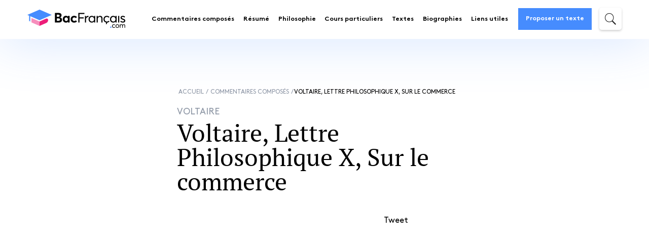

--- FILE ---
content_type: text/html; charset=UTF-8
request_url: https://www.bacfrancais.com/commentaire/voltaire-lettre-x-sur-le-commerce
body_size: 40135
content:
<style></style>
    <!DOCTYPE html>
<html lang="fr-FR">
<head><meta charset="UTF-8"><script>if(navigator.userAgent.match(/MSIE|Internet Explorer/i)||navigator.userAgent.match(/Trident\/7\..*?rv:11/i)){var href=document.location.href;if(!href.match(/[?&]nowprocket/)){if(href.indexOf("?")==-1){if(href.indexOf("#")==-1){document.location.href=href+"?nowprocket=1"}else{document.location.href=href.replace("#","?nowprocket=1#")}}else{if(href.indexOf("#")==-1){document.location.href=href+"&nowprocket=1"}else{document.location.href=href.replace("#","&nowprocket=1#")}}}}</script><script>class RocketLazyLoadScripts{constructor(){this.v="1.2.5.1",this.triggerEvents=["keydown","mousedown","mousemove","touchmove","touchstart","touchend","wheel"],this.userEventHandler=this._triggerListener.bind(this),this.touchStartHandler=this._onTouchStart.bind(this),this.touchMoveHandler=this._onTouchMove.bind(this),this.touchEndHandler=this._onTouchEnd.bind(this),this.clickHandler=this._onClick.bind(this),this.interceptedClicks=[],this.interceptedClickListeners=[],this._interceptClickListeners(this),window.addEventListener("pageshow",e=>{this.persisted=e.persisted,this.everythingLoaded&&this._triggerLastFunctions()}),document.addEventListener("DOMContentLoaded",()=>{this._preconnect3rdParties()}),this.delayedScripts={normal:[],async:[],defer:[]},this.trash=[],this.allJQueries=[]}_addUserInteractionListener(e){if(document.hidden){e._triggerListener();return}this.triggerEvents.forEach(t=>window.addEventListener(t,e.userEventHandler,{passive:!0})),window.addEventListener("touchstart",e.touchStartHandler,{passive:!0}),window.addEventListener("mousedown",e.touchStartHandler),document.addEventListener("visibilitychange",e.userEventHandler)}_removeUserInteractionListener(){this.triggerEvents.forEach(e=>window.removeEventListener(e,this.userEventHandler,{passive:!0})),document.removeEventListener("visibilitychange",this.userEventHandler)}_onTouchStart(e){"HTML"!==e.target.tagName&&(window.addEventListener("touchend",this.touchEndHandler),window.addEventListener("mouseup",this.touchEndHandler),window.addEventListener("touchmove",this.touchMoveHandler,{passive:!0}),window.addEventListener("mousemove",this.touchMoveHandler),e.target.addEventListener("click",this.clickHandler),this._disableOtherEventListeners(e.target,!0),this._renameDOMAttribute(e.target,"onclick","rocket-onclick"),this._pendingClickStarted())}_onTouchMove(e){window.removeEventListener("touchend",this.touchEndHandler),window.removeEventListener("mouseup",this.touchEndHandler),window.removeEventListener("touchmove",this.touchMoveHandler,{passive:!0}),window.removeEventListener("mousemove",this.touchMoveHandler),e.target.removeEventListener("click",this.clickHandler),this._disableOtherEventListeners(e.target,!1),this._renameDOMAttribute(e.target,"rocket-onclick","onclick"),this._pendingClickFinished()}_onTouchEnd(){window.removeEventListener("touchend",this.touchEndHandler),window.removeEventListener("mouseup",this.touchEndHandler),window.removeEventListener("touchmove",this.touchMoveHandler,{passive:!0}),window.removeEventListener("mousemove",this.touchMoveHandler)}_onClick(e){e.target.removeEventListener("click",this.clickHandler),this._disableOtherEventListeners(e.target,!1),this._renameDOMAttribute(e.target,"rocket-onclick","onclick"),this.interceptedClicks.push(e),e.preventDefault(),e.stopPropagation(),e.stopImmediatePropagation(),this._pendingClickFinished()}_replayClicks(){window.removeEventListener("touchstart",this.touchStartHandler,{passive:!0}),window.removeEventListener("mousedown",this.touchStartHandler),this.interceptedClicks.forEach(e=>{e.target.dispatchEvent(new MouseEvent("click",{view:e.view,bubbles:!0,cancelable:!0}))})}_interceptClickListeners(e){EventTarget.prototype.addEventListenerBase=EventTarget.prototype.addEventListener,EventTarget.prototype.addEventListener=function(t,i,r){"click"!==t||e.windowLoaded||i===e.clickHandler||e.interceptedClickListeners.push({target:this,func:i,options:r}),(this||window).addEventListenerBase(t,i,r)}}_disableOtherEventListeners(e,t){this.interceptedClickListeners.forEach(i=>{i.target===e&&(t?e.removeEventListener("click",i.func,i.options):e.addEventListener("click",i.func,i.options))}),e.parentNode!==document.documentElement&&this._disableOtherEventListeners(e.parentNode,t)}_waitForPendingClicks(){return new Promise(e=>{this._isClickPending?this._pendingClickFinished=e:e()})}_pendingClickStarted(){this._isClickPending=!0}_pendingClickFinished(){this._isClickPending=!1}_renameDOMAttribute(e,t,i){e.hasAttribute&&e.hasAttribute(t)&&(event.target.setAttribute(i,event.target.getAttribute(t)),event.target.removeAttribute(t))}_triggerListener(){this._removeUserInteractionListener(this),"loading"===document.readyState?document.addEventListener("DOMContentLoaded",this._loadEverythingNow.bind(this)):this._loadEverythingNow()}_preconnect3rdParties(){let e=[];document.querySelectorAll("script[type=rocketlazyloadscript][data-rocket-src]").forEach(t=>{let i=t.getAttribute("data-rocket-src");if(i&&0!==i.indexOf("data:")){0===i.indexOf("//")&&(i=location.protocol+i);try{let r=new URL(i).origin;r!==location.origin&&e.push({src:r,crossOrigin:t.crossOrigin||"module"===t.getAttribute("data-rocket-type")})}catch(n){}}}),e=[...new Map(e.map(e=>[JSON.stringify(e),e])).values()],this._batchInjectResourceHints(e,"preconnect")}async _loadEverythingNow(){this.lastBreath=Date.now(),this._delayEventListeners(this),this._delayJQueryReady(this),this._handleDocumentWrite(),this._registerAllDelayedScripts(),this._preloadAllScripts(),await this._loadScriptsFromList(this.delayedScripts.normal),await this._loadScriptsFromList(this.delayedScripts.defer),await this._loadScriptsFromList(this.delayedScripts.async);try{await this._triggerDOMContentLoaded(),await this._pendingWebpackRequests(this),await this._triggerWindowLoad()}catch(e){console.error(e)}window.dispatchEvent(new Event("rocket-allScriptsLoaded")),this.everythingLoaded=!0,this._waitForPendingClicks().then(()=>{this._replayClicks()}),this._emptyTrash()}_registerAllDelayedScripts(){document.querySelectorAll("script[type=rocketlazyloadscript]").forEach(e=>{e.hasAttribute("data-rocket-src")?e.hasAttribute("async")&&!1!==e.async?this.delayedScripts.async.push(e):e.hasAttribute("defer")&&!1!==e.defer||"module"===e.getAttribute("data-rocket-type")?this.delayedScripts.defer.push(e):this.delayedScripts.normal.push(e):this.delayedScripts.normal.push(e)})}async _transformScript(e){if(await this._littleBreath(),!0===e.noModule&&"noModule"in HTMLScriptElement.prototype){e.setAttribute("data-rocket-status","skipped");return}return new Promise(t=>{let i;function r(){(i||e).setAttribute("data-rocket-status","executed"),t()}try{if(navigator.userAgent.indexOf("Firefox/")>0||""===navigator.vendor)i=document.createElement("script"),[...e.attributes].forEach(e=>{let t=e.nodeName;"type"!==t&&("data-rocket-type"===t&&(t="type"),"data-rocket-src"===t&&(t="src"),i.setAttribute(t,e.nodeValue))}),e.text&&(i.text=e.text),i.hasAttribute("src")?(i.addEventListener("load",r),i.addEventListener("error",function(){i.setAttribute("data-rocket-status","failed"),t()}),setTimeout(()=>{i.isConnected||t()},1)):(i.text=e.text,r()),e.parentNode.replaceChild(i,e);else{let n=e.getAttribute("data-rocket-type"),s=e.getAttribute("data-rocket-src");n?(e.type=n,e.removeAttribute("data-rocket-type")):e.removeAttribute("type"),e.addEventListener("load",r),e.addEventListener("error",function(){e.setAttribute("data-rocket-status","failed"),t()}),s?(e.removeAttribute("data-rocket-src"),e.src=s):e.src="data:text/javascript;base64,"+window.btoa(unescape(encodeURIComponent(e.text)))}}catch(a){e.setAttribute("data-rocket-status","failed"),t()}})}async _loadScriptsFromList(e){let t=e.shift();return t&&t.isConnected?(await this._transformScript(t),this._loadScriptsFromList(e)):Promise.resolve()}_preloadAllScripts(){this._batchInjectResourceHints([...this.delayedScripts.normal,...this.delayedScripts.defer,...this.delayedScripts.async],"preload")}_batchInjectResourceHints(e,t){var i=document.createDocumentFragment();e.forEach(e=>{let r=e.getAttribute&&e.getAttribute("data-rocket-src")||e.src;if(r){let n=document.createElement("link");n.href=r,n.rel=t,"preconnect"!==t&&(n.as="script"),e.getAttribute&&"module"===e.getAttribute("data-rocket-type")&&(n.crossOrigin=!0),e.crossOrigin&&(n.crossOrigin=e.crossOrigin),e.integrity&&(n.integrity=e.integrity),i.appendChild(n),this.trash.push(n)}}),document.head.appendChild(i)}_delayEventListeners(e){let t={};function i(i,r){return t[r].eventsToRewrite.indexOf(i)>=0&&!e.everythingLoaded?"rocket-"+i:i}function r(e,r){var n;!t[n=e]&&(t[n]={originalFunctions:{add:n.addEventListener,remove:n.removeEventListener},eventsToRewrite:[]},n.addEventListener=function(){arguments[0]=i(arguments[0],n),t[n].originalFunctions.add.apply(n,arguments)},n.removeEventListener=function(){arguments[0]=i(arguments[0],n),t[n].originalFunctions.remove.apply(n,arguments)}),t[e].eventsToRewrite.push(r)}function n(t,i){let r=t[i];t[i]=null,Object.defineProperty(t,i,{get:()=>r||function(){},set(n){e.everythingLoaded?r=n:t["rocket"+i]=r=n}})}r(document,"DOMContentLoaded"),r(window,"DOMContentLoaded"),r(window,"load"),r(window,"pageshow"),r(document,"readystatechange"),n(document,"onreadystatechange"),n(window,"onload"),n(window,"onpageshow")}_delayJQueryReady(e){let t;function i(t){return e.everythingLoaded?t:t.split(" ").map(e=>"load"===e||0===e.indexOf("load.")?"rocket-jquery-load":e).join(" ")}function r(r){if(r&&r.fn&&!e.allJQueries.includes(r)){r.fn.ready=r.fn.init.prototype.ready=function(t){return e.domReadyFired?t.bind(document)(r):document.addEventListener("rocket-DOMContentLoaded",()=>t.bind(document)(r)),r([])};let n=r.fn.on;r.fn.on=r.fn.init.prototype.on=function(){return this[0]===window&&("string"==typeof arguments[0]||arguments[0]instanceof String?arguments[0]=i(arguments[0]):"object"==typeof arguments[0]&&Object.keys(arguments[0]).forEach(e=>{let t=arguments[0][e];delete arguments[0][e],arguments[0][i(e)]=t})),n.apply(this,arguments),this},e.allJQueries.push(r)}t=r}r(window.jQuery),Object.defineProperty(window,"jQuery",{get:()=>t,set(e){r(e)}})}async _pendingWebpackRequests(e){let t=document.querySelector("script[data-webpack]");async function i(){return new Promise(e=>{t.addEventListener("load",e),t.addEventListener("error",e)})}t&&(await i(),await e._requestAnimFrame(),await e._pendingWebpackRequests(e))}async _triggerDOMContentLoaded(){this.domReadyFired=!0,await this._littleBreath(),document.dispatchEvent(new Event("rocket-readystatechange")),await this._littleBreath(),document.rocketonreadystatechange&&document.rocketonreadystatechange(),await this._littleBreath(),document.dispatchEvent(new Event("rocket-DOMContentLoaded")),await this._littleBreath(),window.dispatchEvent(new Event("rocket-DOMContentLoaded"))}async _triggerWindowLoad(){await this._littleBreath(),document.dispatchEvent(new Event("rocket-readystatechange")),await this._littleBreath(),document.rocketonreadystatechange&&document.rocketonreadystatechange(),await this._littleBreath(),window.dispatchEvent(new Event("rocket-load")),await this._littleBreath(),window.rocketonload&&window.rocketonload(),await this._littleBreath(),this.allJQueries.forEach(e=>e(window).trigger("rocket-jquery-load")),await this._littleBreath();let e=new Event("rocket-pageshow");e.persisted=this.persisted,window.dispatchEvent(e),await this._littleBreath(),window.rocketonpageshow&&window.rocketonpageshow({persisted:this.persisted}),this.windowLoaded=!0}_triggerLastFunctions(){document.onreadystatechange&&document.onreadystatechange(),window.onload&&window.onload(),window.onpageshow&&window.onpageshow({persisted:this.persisted})}_handleDocumentWrite(){let e=new Map;document.write=document.writeln=function(t){let i=document.currentScript;i||console.error("WPRocket unable to document.write this: "+t);let r=document.createRange(),n=i.parentElement,s=e.get(i);void 0===s&&(s=i.nextSibling,e.set(i,s));let a=document.createDocumentFragment();r.setStart(a,0),a.appendChild(r.createContextualFragment(t)),n.insertBefore(a,s)}}async _littleBreath(){Date.now()-this.lastBreath>45&&(await this._requestAnimFrame(),this.lastBreath=Date.now())}async _requestAnimFrame(){return document.hidden?new Promise(e=>setTimeout(e)):new Promise(e=>requestAnimationFrame(e))}_emptyTrash(){this.trash.forEach(e=>e.remove())}static run(){let e=new RocketLazyLoadScripts;e._addUserInteractionListener(e)}}RocketLazyLoadScripts.run();</script>
	
    <meta http-equiv="x-ua-compatible" content="ie=edge">
	<meta name="description" content="Commentaire composé sur la Lettre X, Sur le commerce, de Voltaire, pour le bac de français">    <meta name="viewport" content="width=device-width, initial-scale=1">
    <title>Voltaire : Lettre X : Sur le commerce (Commentaire composé)</title><link rel="preload" as="font" href="https://bacfrancais.b-cdn.net/wp-content/themes/bac-francais/fonts/font-awesome/fontawesome-webfont.woff2?v=4.7.0" crossorigin><link rel="preload" as="font" href="https://bacfrancais.b-cdn.net/wp-content/themes/bac-francais/fonts/brown/Brown-Bold.woff" crossorigin><link rel="preload" as="font" href="https://bacfrancais.b-cdn.net/wp-content/themes/bac-francais/fonts/brown/Brown-Regular.woff" crossorigin><link rel="preload" as="font" href="https://bacfrancais.b-cdn.net/wp-content/themes/bac-francais/fonts/pt_serif/PTSerif-Regular.woff" crossorigin><link rel="preload" as="font" href="https://bacfrancais.b-cdn.net/wp-content/themes/bac-francais/fonts/pt_serif/PTSerif-Bold.woff" crossorigin><link rel="preload" as="font" href="https://bacfrancais.b-cdn.net/wp-content/themes/bac-francais/fonts/pt_serif/PTSerif-Italic.woff" crossorigin><style id="wpr-usedcss">img.emoji{display:inline!important;border:none!important;box-shadow:none!important;height:1em!important;width:1em!important;margin:0 .07em!important;vertical-align:-.1em!important;background:0 0!important;padding:0!important}:where(.wp-block-button__link){border-radius:9999px;box-shadow:none;padding:calc(.667em + 2px) calc(1.333em + 2px);text-decoration:none}:where(.wp-block-calendar table:not(.has-background) th){background:#ddd}:where(.wp-block-columns){margin-bottom:1.75em}:where(.wp-block-columns.has-background){padding:1.25em 2.375em}:where(.wp-block-post-comments input[type=submit]){border:none}:where(.wp-block-cover-image:not(.has-text-color)),:where(.wp-block-cover:not(.has-text-color)){color:#fff}:where(.wp-block-cover-image.is-light:not(.has-text-color)),:where(.wp-block-cover.is-light:not(.has-text-color)){color:#000}:where(.wp-block-file){margin-bottom:1.5em}:where(.wp-block-file__button){border-radius:2em;display:inline-block;padding:.5em 1em}:where(.wp-block-file__button):is(a):active,:where(.wp-block-file__button):is(a):focus,:where(.wp-block-file__button):is(a):hover,:where(.wp-block-file__button):is(a):visited{box-shadow:none;color:#fff;opacity:.85;text-decoration:none}:where(.wp-block-latest-comments:not([style*=line-height] .wp-block-latest-comments__comment)){line-height:1.1}:where(.wp-block-latest-comments:not([style*=line-height] .wp-block-latest-comments__comment-excerpt p)){line-height:1.8}ul{box-sizing:border-box}:where(.wp-block-navigation.has-background .wp-block-navigation-item a:not(.wp-element-button)),:where(.wp-block-navigation.has-background .wp-block-navigation-submenu a:not(.wp-element-button)){padding:.5em 1em}:where(.wp-block-navigation .wp-block-navigation__submenu-container .wp-block-navigation-item a:not(.wp-element-button)),:where(.wp-block-navigation .wp-block-navigation__submenu-container .wp-block-navigation-submenu a:not(.wp-element-button)),:where(.wp-block-navigation .wp-block-navigation__submenu-container .wp-block-navigation-submenu button.wp-block-navigation-item__content),:where(.wp-block-navigation .wp-block-navigation__submenu-container .wp-block-pages-list__item button.wp-block-navigation-item__content){padding:.5em 1em}:where(p.has-text-color:not(.has-link-color)) a{color:inherit}:where(.wp-block-post-excerpt){margin-bottom:var(--wp--style--block-gap);margin-top:var(--wp--style--block-gap)}:where(.wp-block-pullquote){margin:0 0 1em}:where(.wp-block-search__button){border:1px solid #ccc;padding:6px 10px}:where(.wp-block-search__button-inside .wp-block-search__inside-wrapper){border:1px solid #949494;box-sizing:border-box;padding:4px}:where(.wp-block-search__button-inside .wp-block-search__inside-wrapper) .wp-block-search__input{border:none;border-radius:0;padding:0 4px}:where(.wp-block-search__button-inside .wp-block-search__inside-wrapper) .wp-block-search__input:focus{outline:0}:where(.wp-block-search__button-inside .wp-block-search__inside-wrapper) :where(.wp-block-search__button){padding:4px 8px}:where(.wp-block-term-description){margin-bottom:var(--wp--style--block-gap);margin-top:var(--wp--style--block-gap)}:where(pre.wp-block-verse){font-family:inherit}:root{--wp--preset--font-size--normal:16px;--wp--preset--font-size--huge:42px}.screen-reader-text{clip:rect(1px,1px,1px,1px);word-wrap:normal!important;border:0;-webkit-clip-path:inset(50%);clip-path:inset(50%);height:1px;margin:-1px;overflow:hidden;padding:0;position:absolute;width:1px}.screen-reader-text:focus{clip:auto!important;background-color:#ddd;-webkit-clip-path:none;clip-path:none;color:#444;display:block;font-size:1em;height:auto;left:5px;line-height:normal;padding:15px 23px 14px;text-decoration:none;top:5px;width:auto;z-index:100000}html :where(.has-border-color){border-style:solid}html :where([style*=border-top-color]){border-top-style:solid}html :where([style*=border-right-color]){border-right-style:solid}html :where([style*=border-bottom-color]){border-bottom-style:solid}html :where([style*=border-left-color]){border-left-style:solid}html :where([style*=border-width]){border-style:solid}html :where([style*=border-top-width]){border-top-style:solid}html :where([style*=border-right-width]){border-right-style:solid}html :where([style*=border-bottom-width]){border-bottom-style:solid}html :where([style*=border-left-width]){border-left-style:solid}html :where(img[class*=wp-image-]){height:auto;max-width:100%}:where(figure){margin:0 0 1em}html :where(.is-position-sticky){--wp-admin--admin-bar--position-offset:var(--wp-admin--admin-bar--height,0px)}@media screen and (max-width:600px){html :where(.is-position-sticky){--wp-admin--admin-bar--position-offset:0px}}body{--wp--preset--color--black:#000000;--wp--preset--color--cyan-bluish-gray:#abb8c3;--wp--preset--color--white:#ffffff;--wp--preset--color--pale-pink:#f78da7;--wp--preset--color--vivid-red:#cf2e2e;--wp--preset--color--luminous-vivid-orange:#ff6900;--wp--preset--color--luminous-vivid-amber:#fcb900;--wp--preset--color--light-green-cyan:#7bdcb5;--wp--preset--color--vivid-green-cyan:#00d084;--wp--preset--color--pale-cyan-blue:#8ed1fc;--wp--preset--color--vivid-cyan-blue:#0693e3;--wp--preset--color--vivid-purple:#9b51e0;--wp--preset--gradient--vivid-cyan-blue-to-vivid-purple:linear-gradient(135deg,rgba(6, 147, 227, 1) 0%,rgb(155, 81, 224) 100%);--wp--preset--gradient--light-green-cyan-to-vivid-green-cyan:linear-gradient(135deg,rgb(122, 220, 180) 0%,rgb(0, 208, 130) 100%);--wp--preset--gradient--luminous-vivid-amber-to-luminous-vivid-orange:linear-gradient(135deg,rgba(252, 185, 0, 1) 0%,rgba(255, 105, 0, 1) 100%);--wp--preset--gradient--luminous-vivid-orange-to-vivid-red:linear-gradient(135deg,rgba(255, 105, 0, 1) 0%,rgb(207, 46, 46) 100%);--wp--preset--gradient--very-light-gray-to-cyan-bluish-gray:linear-gradient(135deg,rgb(238, 238, 238) 0%,rgb(169, 184, 195) 100%);--wp--preset--gradient--cool-to-warm-spectrum:linear-gradient(135deg,rgb(74, 234, 220) 0%,rgb(151, 120, 209) 20%,rgb(207, 42, 186) 40%,rgb(238, 44, 130) 60%,rgb(251, 105, 98) 80%,rgb(254, 248, 76) 100%);--wp--preset--gradient--blush-light-purple:linear-gradient(135deg,rgb(255, 206, 236) 0%,rgb(152, 150, 240) 100%);--wp--preset--gradient--blush-bordeaux:linear-gradient(135deg,rgb(254, 205, 165) 0%,rgb(254, 45, 45) 50%,rgb(107, 0, 62) 100%);--wp--preset--gradient--luminous-dusk:linear-gradient(135deg,rgb(255, 203, 112) 0%,rgb(199, 81, 192) 50%,rgb(65, 88, 208) 100%);--wp--preset--gradient--pale-ocean:linear-gradient(135deg,rgb(255, 245, 203) 0%,rgb(182, 227, 212) 50%,rgb(51, 167, 181) 100%);--wp--preset--gradient--electric-grass:linear-gradient(135deg,rgb(202, 248, 128) 0%,rgb(113, 206, 126) 100%);--wp--preset--gradient--midnight:linear-gradient(135deg,rgb(2, 3, 129) 0%,rgb(40, 116, 252) 100%);--wp--preset--font-size--small:13px;--wp--preset--font-size--medium:20px;--wp--preset--font-size--large:36px;--wp--preset--font-size--x-large:42px;--wp--preset--spacing--20:0.44rem;--wp--preset--spacing--30:0.67rem;--wp--preset--spacing--40:1rem;--wp--preset--spacing--50:1.5rem;--wp--preset--spacing--60:2.25rem;--wp--preset--spacing--70:3.38rem;--wp--preset--spacing--80:5.06rem;--wp--preset--shadow--natural:6px 6px 9px rgba(0, 0, 0, .2);--wp--preset--shadow--deep:12px 12px 50px rgba(0, 0, 0, .4);--wp--preset--shadow--sharp:6px 6px 0px rgba(0, 0, 0, .2);--wp--preset--shadow--outlined:6px 6px 0px -3px rgba(255, 255, 255, 1),6px 6px rgba(0, 0, 0, 1);--wp--preset--shadow--crisp:6px 6px 0px rgba(0, 0, 0, 1)}:where(.is-layout-flex){gap:.5em}:where(.is-layout-grid){gap:.5em}:where(.wp-block-post-template.is-layout-flex){gap:1.25em}:where(.wp-block-post-template.is-layout-grid){gap:1.25em}:where(.wp-block-columns.is-layout-flex){gap:2em}:where(.wp-block-columns.is-layout-grid){gap:2em}.cmplz-blocked-content-notice{display:none}.cmplz-optin .cmplz-blocked-content-container .cmplz-blocked-content-notice,.cmplz-optin .cmplz-wp-video .cmplz-blocked-content-notice{display:block}.cmplz-blocked-content-container,.cmplz-wp-video{animation-name:cmplz-fadein;animation-duration:.6s;background:#fff;border:0;border-radius:3px;box-shadow:0 0 1px 0 rgba(0,0,0,.5),0 1px 10px 0 rgba(0,0,0,.15);display:flex;justify-content:center;align-items:center;background-repeat:no-repeat!important;background-size:cover!important;height:inherit;position:relative}.cmplz-blocked-content-container iframe,.cmplz-wp-video iframe{visibility:hidden;max-height:100%;border:0!important}.cmplz-blocked-content-container .cmplz-blocked-content-notice,.cmplz-wp-video .cmplz-blocked-content-notice{white-space:normal;text-transform:initial;position:absolute!important;width:100%;top:50%;left:50%;transform:translate(-50%,-50%);max-width:300px;font-size:14px;padding:10px;background-color:rgba(0,0,0,.5);color:#fff;text-align:center;z-index:98;line-height:23px}.cmplz-blocked-content-container .cmplz-blocked-content-notice .cmplz-links,.cmplz-wp-video .cmplz-blocked-content-notice .cmplz-links{display:block;margin-bottom:10px}.cmplz-blocked-content-container .cmplz-blocked-content-notice .cmplz-links a,.cmplz-wp-video .cmplz-blocked-content-notice .cmplz-links a{color:#fff}.cmplz-blocked-content-container div div{display:none}.cmplz-wp-video .cmplz-placeholder-element{width:100%;height:inherit}@keyframes cmplz-fadein{from{opacity:0}to{opacity:1}}@font-face{font-display:swap;font-family:FontAwesome;src:url("https://bacfrancais.b-cdn.net/wp-content/themes/bac-francais/fonts/font-awesome/fontawesome-webfont.eot?v=4.7.0");src:url("https://bacfrancais.b-cdn.net/wp-content/themes/bac-francais/fonts/font-awesome/fontawesome-webfont.eot?v=4.7.0#iefix") format("embedded-opentype"),url("https://bacfrancais.b-cdn.net/wp-content/themes/bac-francais/fonts/font-awesome/fontawesome-webfont.woff2?v=4.7.0") format("woff2"),url("https://bacfrancais.b-cdn.net/wp-content/themes/bac-francais/fonts/font-awesome/fontawesome-webfont.woff?v=4.7.0") format("woff"),url("https://bacfrancais.b-cdn.net/wp-content/themes/bac-francais/fonts/font-awesome/fontawesome-webfont.ttf?v=4.7.0") format("truetype"),url("https://bacfrancais.b-cdn.net/wp-content/themes/bac-francais/fonts/font-awesome/fontawesome-webfont.svg?v=4.7.0#fontawesomeregular") format("svg");font-weight:400;font-style:normal}.fa{display:inline-block;font:14px/1 FontAwesome;font-size:inherit;text-rendering:auto;-webkit-font-smoothing:antialiased;-moz-osx-font-smoothing:grayscale}.fa-times:before{content:""}.fa-chevron-circle-right:before{content:""}.slick-slider{position:relative;display:block;-webkit-box-sizing:border-box;box-sizing:border-box;-webkit-touch-callout:none;-webkit-user-select:none;-moz-user-select:none;-ms-user-select:none;user-select:none;-ms-touch-action:pan-y;touch-action:pan-y;-webkit-tap-highlight-color:transparent}.slick-list{position:relative;overflow:hidden;display:block;margin:0;padding:0}.slick-list:focus{outline:0}.slick-slider .slick-list,.slick-slider .slick-track{-webkit-transform:translate3d(0,0,0);transform:translate3d(0,0,0)}.slick-track{position:relative;left:0;top:0;display:block;margin-left:auto;margin-right:auto}.slick-track:after,.slick-track:before{content:"";display:table}.slick-track:after{clear:both}.slick-loading .slick-track{visibility:hidden}.slick-slide{float:left;height:100%;min-height:1px;display:none}.slick-slide img{display:block}.slick-slide.slick-loading img{display:none}.slick-initialized .slick-slide{display:block}.slick-loading .slick-slide{visibility:hidden}.slick-vertical .slick-slide{display:block;height:auto;border:1px solid transparent}.slick-arrow.slick-hidden{display:none}.slick-loading .slick-list{background:var(--wpr-bg-aa9bf65d-5a7b-4d78-8fae-e81bc6954209) center center no-repeat #fff}.slick-next,.slick-prev{position:absolute;display:block;height:20px;width:20px;line-height:0;font-size:0px;cursor:pointer;background:0 0;color:transparent;top:50%;-webkit-transform:translate(0,-50%);transform:translate(0,-50%);padding:0;border:none;outline:0}.slick-next:focus,.slick-next:hover,.slick-prev:focus,.slick-prev:hover{outline:0;background:0 0;color:transparent}.slick-next:focus:before,.slick-next:hover:before,.slick-prev:focus:before,.slick-prev:hover:before{opacity:1}.slick-next.slick-disabled:before,.slick-prev.slick-disabled:before{opacity:.25}.slick-next:before,.slick-prev:before{font-family:slick;font-size:20px;line-height:1;color:#fff;opacity:.75;-webkit-font-smoothing:antialiased;-moz-osx-font-smoothing:grayscale}.slick-prev{left:-25px}.slick-prev:before{content:"←"}.slick-next{right:-25px}.slick-next:before{content:"→"}.slick-dotted.slick-slider{margin-bottom:30px}.slick-dots{position:absolute;bottom:-25px;list-style:none;display:block;text-align:center;padding:0;margin:0;width:100%}.slick-dots li{position:relative;display:inline-block;height:20px;width:20px;margin:0 5px;padding:0;cursor:pointer}.slick-dots li button{border:0;background:0 0;display:block;height:20px;width:20px;outline:0;line-height:0;font-size:0px;color:transparent;padding:5px;cursor:pointer}.slick-dots li button:focus,.slick-dots li button:hover{outline:0}.slick-dots li button:focus:before,.slick-dots li button:hover:before{opacity:1}.slick-dots li button:before{position:absolute;top:0;left:0;content:"•";width:20px;height:20px;font-family:slick;font-size:6px;line-height:20px;text-align:center;color:#000;opacity:.25;-webkit-font-smoothing:antialiased;-moz-osx-font-smoothing:grayscale}.slick-dots li.slick-active button:before{color:#000;opacity:.75}html{font-family:sans-serif;-ms-text-size-adjust:100%;-webkit-text-size-adjust:100%}body{margin:0}article,details,footer,header,main,menu,section,summary{display:block}canvas,progress{display:inline-block;vertical-align:baseline}[hidden],template{display:none}a{background-color:transparent}a:active,a:hover{outline:0}strong{font-weight:700}h1{font-size:2em;margin:.67em 0}small{font-size:80%}img{border:0}svg:not(:root){overflow:hidden}hr{-webkit-box-sizing:content-box;box-sizing:content-box;height:0}code{font-family:monospace,monospace;font-size:1em}button,input,optgroup,select,textarea{color:inherit;font:inherit;margin:0}button{overflow:visible}button,select{text-transform:none}button,html input[type=button],input[type=submit]{-webkit-appearance:button;cursor:pointer}button[disabled],html input[disabled]{cursor:default}button::-moz-focus-inner,input::-moz-focus-inner{border:0;padding:0}input{line-height:normal}input[type=checkbox],input[type=radio]{-webkit-box-sizing:border-box;box-sizing:border-box;padding:0}input[type=number]::-webkit-inner-spin-button,input[type=number]::-webkit-outer-spin-button{height:auto}input[type=search]{-webkit-appearance:textfield;-webkit-box-sizing:content-box;box-sizing:content-box}input[type=search]::-webkit-search-cancel-button,input[type=search]::-webkit-search-decoration{-webkit-appearance:none}fieldset{border:1px solid silver;margin:0 2px;padding:.35em .625em .75em}legend{border:0;padding:0}textarea{overflow:auto}optgroup{font-weight:700}table{border-collapse:collapse;border-spacing:0}td,th{padding:0}@font-face{font-display:swap;font-family:Brown;src:url("https://bacfrancais.b-cdn.net/wp-content/themes/bac-francais/fonts/brown/Brown-Bold.eot");src:url("https://bacfrancais.b-cdn.net/wp-content/themes/bac-francais/fonts/brown/Brown-Bold.eot?#iefix") format("embedded-opentype"),url("https://bacfrancais.b-cdn.net/wp-content/themes/bac-francais/fonts/brown/Brown-Bold.woff") format("woff"),url("https://bacfrancais.b-cdn.net/wp-content/themes/bac-francais/fonts/brown/Brown-Bold.ttf") format("truetype"),url("https://bacfrancais.b-cdn.net/wp-content/themes/bac-francais/fonts/brown/Brown-Bold.svg#Brown") format("svg");font-weight:600;font-style:normal}@font-face{font-display:swap;font-family:Brown;src:url("https://bacfrancais.b-cdn.net/wp-content/themes/bac-francais/fonts/brown/Brown-Regular.eot");src:url("https://bacfrancais.b-cdn.net/wp-content/themes/bac-francais/fonts/brown/Brown-Regular.eot?#iefix") format("embedded-opentype"),url("https://bacfrancais.b-cdn.net/wp-content/themes/bac-francais/fonts/brown/Brown-Regular.woff") format("woff"),url("https://bacfrancais.b-cdn.net/wp-content/themes/bac-francais/fonts/brown/Brown-Regular.ttf") format("truetype"),url("https://bacfrancais.b-cdn.net/wp-content/themes/bac-francais/fonts/brown/Brown-Regular.svg#Brown") format("svg");font-weight:400;font-style:normal}@font-face{font-display:swap;font-family:"PT Serif";src:url("https://bacfrancais.b-cdn.net/wp-content/themes/bac-francais/fonts/pt_serif/PTSerif-Regular.eot");src:url("https://bacfrancais.b-cdn.net/wp-content/themes/bac-francais/fonts/pt_serif/PTSerif-Regular.eot?#iefix") format("embedded-opentype"),url("https://bacfrancais.b-cdn.net/wp-content/themes/bac-francais/fonts/pt_serif/PTSerif-Regular.woff") format("woff"),url("https://bacfrancais.b-cdn.net/wp-content/themes/bac-francais/fonts/pt_serif/PTSerif-Regular.ttf") format("truetype"),url("https://bacfrancais.b-cdn.net/wp-content/themes/bac-francais/fonts/pt_serif/PTSerif-Regular.svg#PT%20Serif") format("svg");font-weight:400;font-style:normal}@font-face{font-display:swap;font-family:"PT Serif";src:url("https://bacfrancais.b-cdn.net/wp-content/themes/bac-francais/fonts/pt_serif/PTSerif-Bold.eot");src:url("https://bacfrancais.b-cdn.net/wp-content/themes/bac-francais/fonts/pt_serif/PTSerif-Bold.eot?#iefix") format("embedded-opentype"),url("https://bacfrancais.b-cdn.net/wp-content/themes/bac-francais/fonts/pt_serif/PTSerif-Bold.woff") format("woff"),url("https://bacfrancais.b-cdn.net/wp-content/themes/bac-francais/fonts/pt_serif/PTSerif-Bold.ttf") format("truetype"),url("https://bacfrancais.b-cdn.net/wp-content/themes/bac-francais/fonts/pt_serif/PTSerif-Bold.svg#PT%20Serif") format("svg");font-weight:600;font-style:normal}@font-face{font-display:swap;font-family:"PT Serif";src:url("https://bacfrancais.b-cdn.net/wp-content/themes/bac-francais/fonts/pt_serif/PTSerif-Italic.eot");src:url("https://bacfrancais.b-cdn.net/wp-content/themes/bac-francais/fonts/pt_serif/PTSerif-Italic.eot?#iefix") format("embedded-opentype"),url("https://bacfrancais.b-cdn.net/wp-content/themes/bac-francais/fonts/pt_serif/PTSerif-Italic.woff") format("woff"),url("https://bacfrancais.b-cdn.net/wp-content/themes/bac-francais/fonts/pt_serif/PTSerif-Italic.ttf") format("truetype"),url("https://bacfrancais.b-cdn.net/wp-content/themes/bac-francais/fonts/pt_serif/PTSerif-Italic.svg#PT%20Serif") format("svg");font-weight:400;font-style:italic}.container{margin:0 auto;width:69.49153%}@media (max-width:991px){.container{width:83.05085%}.single-breadcrumbs{width:calc(100% - 30px)!important}}.container_medium{overflow:hidden;margin:auto;width:83.05085%}@media (max-width:991px){.container_medium{width:calc(100% - 30px)}}.container_big{margin:0 auto;width:91.52542%}.footer{padding:50px 0;-webkit-box-sizing:border-box;box-sizing:border-box;background-color:#222}.footer_content{display:-webkit-box;display:-ms-flexbox;display:flex;-webkit-box-align:start;-ms-flex-align:start;align-items:flex-start;-webkit-box-pack:justify;-ms-flex-pack:justify;justify-content:space-between}.footer_content .left{width:60%}@media (max-width:991px){.container_big{width:100%}.footer_content .left{width:50%}}@media (max-width:767px){.footer .logo_wrapper{text-align:center}.footer_content{display:block}.footer_content .left{width:100%}}.footer_content .right{width:40%}@media (max-width:991px){.footer_content .right{width:50%}}@media (max-width:767px){.footer_content .right{width:100%;display:none}}.footer_content .top_panel{padding:25px 0;display:-webkit-box;display:-ms-flexbox;display:flex;-webkit-box-align:center;-ms-flex-align:center;align-items:center;-webkit-box-pack:justify;-ms-flex-pack:justify;justify-content:space-between}.footer_content .top_panel h5{margin:0;text-transform:uppercase;font-weight:400;color:#fff;font-size:16px}.footer_content .top_panel .more{margin-right:9.375vw;text-decoration:none;color:#919191;font-weight:600;font-size:13px;-webkit-transition:color .2s;transition:color .2s;display:-webkit-box;display:-ms-flexbox;display:flex;-webkit-box-align:center;-ms-flex-align:center;align-items:center;-webkit-box-pack:start;-ms-flex-pack:start;justify-content:flex-start}.footer_content .top_panel .more:hover{-webkit-transition:color .2s;transition:color .2s;color:#fff}.footer_content .top_panel .more i{font-size:16px;margin-right:5px}.footer_content .listing_pages{padding:0;margin:0;list-style-type:none;font-family:'PT Serif';font-weight:400;-webkit-column-count:3;column-count:3}.footer_content .listing_pages li{padding:5px 0;line-height:1em}.footer_content .listing_pages a{text-decoration:none;color:#919191;font-size:13px;-webkit-transition:color .2s;transition:color .2s}.footer_content .listing_pages a:hover{-webkit-transition:color .2s;transition:color .2s;color:#fff}.footer_content .hashtag_wrapper{margin:0 -2.5px;display:-webkit-box;display:-ms-flexbox;display:flex;-webkit-box-align:center;-ms-flex-align:center;align-items:center;-webkit-box-pack:start;-ms-flex-pack:start;justify-content:flex-start;-ms-flex-wrap:wrap;flex-wrap:wrap}.footer_bottom_panel{padding:20px 0;-webkit-box-sizing:border-box;box-sizing:border-box;background-color:#fff;text-align:center}.footer_bottom_panel ul{margin:0;padding:0;list-style-type:none;display:-webkit-box;display:-ms-flexbox;display:flex;-webkit-box-align:center;-ms-flex-align:center;align-items:center;-webkit-box-pack:center;-ms-flex-pack:center;justify-content:center;-ms-flex-wrap:wrap;flex-wrap:wrap}@media (max-width:991px){.footer_content .listing_pages{-webkit-column-count:2;column-count:2}.footer_content .listing_pages li:nth-child(n+23){display:none}.footer_bottom_panel ul{-ms-flex-pack:distribute;justify-content:space-around}}.footer_bottom_panel a{text-decoration:none}.footer_bottom_panel .secondary_main_menu{margin-bottom:25px;font-size:13px;font-weight:600}.footer_bottom_panel .secondary_main_menu li{padding:0 10px;-webkit-box-sizing:border-box;box-sizing:border-box}@media (max-width:991px){.footer_bottom_panel .secondary_main_menu li{padding:0}}.footer_bottom_panel .secondary_main_menu a{color:#000;-webkit-transition:opacity .2s;transition:opacity .2s}.footer_bottom_panel .secondary_main_menu a:hover{-webkit-transition:opacity .2s;transition:opacity .2s;opacity:.5}.footer_bottom_panel .secondary_small_menu{margin-bottom:10px;font-size:11px;font-weight:400}.footer_bottom_panel .secondary_small_menu li:after{padding:0 8px;display:inline-block;content:'-';color:#bcc2ca}@media (max-width:767px){.footer_content .top_panel .more{margin-right:0}.footer_bottom_panel .secondary_main_menu{-webkit-box-pack:center;-ms-flex-pack:center;justify-content:center}.footer_bottom_panel .secondary_main_menu li{padding:0 10px}.footer_bottom_panel .secondary_small_menu{margin-bottom:0}.footer_bottom_panel .secondary_small_menu li:after{padding:0 4px}}.footer_bottom_panel .secondary_small_menu li:last-of-type:after{display:none}.footer_bottom_panel .secondary_small_menu span{color:#bcc2ca}.footer_bottom_panel .secondary_small_menu a{color:#bcc2ca;-webkit-transition:opacity .2s;transition:opacity .2s}.footer_bottom_panel .secondary_small_menu a:hover{-webkit-transition:opacity .2s;transition:opacity .2s;opacity:.5}.footer_bottom_panel p{margin:0;font-size:11px;font-weight:400;color:#bcc2ca}body{position:relative}.header_wrapper{padding:15px 0;-webkit-box-sizing:border-box;box-sizing:border-box;background-color:#fff;-webkit-box-shadow:0 0 100px rgba(70,140,254,.25);box-shadow:0 0 100px rgba(70,140,254,.25);position:relative;z-index:999}.header_wrapper .container_big{display:-webkit-box;display:-ms-flexbox;display:flex;-webkit-box-align:center;-ms-flex-align:center;align-items:center;-webkit-box-pack:justify;-ms-flex-pack:justify;justify-content:space-between}.header_wrapper .navigate_wrapper{font-family:Brown;font-weight:700;display:-webkit-box;display:-ms-flexbox;display:flex;-webkit-box-align:center;-ms-flex-align:center;align-items:center;-webkit-box-pack:end;-ms-flex-pack:end;justify-content:flex-end}.header_wrapper .navigate_wrapper{font-size:6px}@media (min-width:450px) and (max-width:1440px){.header_wrapper .navigate_wrapper{font-size:calc( 6px + 8 * (100vw - 450px) / 990)}}@media (min-width:1440px){.header_wrapper .navigate_wrapper{font-size:14px}}@media (max-width:991px){.header_wrapper{padding:14px;width:100%;z-index:98;position:fixed;top:0;left:0;right:0}.header_wrapper .navigate_wrapper{font-weight:400}.header_wrapper .navigate_wrapper{font-size:14px}}@media (max-width:991px) and (min-width:320px) and (max-width:768px){.header_wrapper .navigate_wrapper{font-size:calc( 14px + 8 * (100vw - 320px) / 448)}}@media (max-width:991px) and (min-width:768px){.header_wrapper .navigate_wrapper{font-size:22px}}.header_wrapper .navigate_wrapper a{text-decoration:none}.header_wrapper .navigate_wrapper .mobile_search_wrapper{display:none}.header_wrapper .navigate_wrapper .mobile_search_wrapper input{padding:5px 25px 5px 0;-webkit-box-sizing:border-box;box-sizing:border-box;width:100%;border:0;font-weight:300;background-color:transparent;color:#fff;background-image:var(--wpr-bg-3bd9ed21-9bc6-42ab-a05b-b92f475ca796);background-position:right center;background-repeat:no-repeat}.header_wrapper .navigate_wrapper .mobile_search_wrapper input{font-size:14px}.header_wrapper .navigate_wrapper .mobile_search_wrapper input::-webkit-input-placeholder{color:#fff}.header_wrapper .navigate_wrapper .mobile_search_wrapper input::-ms-input-placeholder{color:#fff}.header_wrapper .navigate_wrapper .mobile_search_wrapper input::-moz-placeholder{color:#fff}.header_wrapper .navigate_wrapper .mobile_search_wrapper input:active,.header_wrapper .navigate_wrapper .mobile_search_wrapper input:focus{outline:0}@media (max-width:991px){.header_wrapper .navigate_wrapper .mobile_search_wrapper{margin:40px 0 20px;display:block}.header_wrapper .navigate_wrapper_mask{position:fixed;top:0;left:0;height:100vh;z-index:9999;background-color:rgba(0,0,0,.6);width:0;overflow:hidden;-webkit-transition:.2s;transition:all .2s}.header_wrapper .navigate_wrapper_mask.open{width:100%;-webkit-transition:.2s;transition:all .2s}.header_wrapper .navigate_wrapper_mask .close_wrapper{position:absolute;left:calc(350px + 50px);top:25px;-webkit-transform:translate(50%,50%);transform:translate(50%,50%)}}@media (max-width:991px) and (max-width:767px){.header_wrapper .navigate_wrapper_mask .close_wrapper{padding-top:25px;padding-bottom:15px;top:0;z-index:3;left:30px;-webkit-transform:translate(0,0);transform:translate(0,0);width:calc(100% - 60px);background:#222}}@media (max-width:991px){.header_wrapper .navigate_wrapper_mask .close.hairline{width:25px;height:25px;position:relative}.header_wrapper .navigate_wrapper_mask .close.hairline::after,.header_wrapper .navigate_wrapper_mask .close.hairline::before{content:'';position:absolute;width:100%;top:50%;left:0;background:#fff;height:2px}.header_wrapper .navigate_wrapper_mask .close.hairline::before{-webkit-transform:rotate(45deg);transform:rotate(45deg)}.header_wrapper .navigate_wrapper_mask .close.hairline::after{-webkit-transform:rotate(-45deg);transform:rotate(-45deg)}.header_wrapper .navigate_wrapper_body{padding:30px;-webkit-box-sizing:border-box;box-sizing:border-box;width:350px;height:100%;background-color:#222;overflow-y:scroll;direction:rtl;position:relative}.header_wrapper .navigate_wrapper_body>*{direction:ltr}}@media (max-width:991px) and (max-width:767px){.header_wrapper .navigate_wrapper_body{padding-top:60px;width:100%}.header_wrapper .navigate_wrapper_body>*{min-width:260px}}.header_wrapper .main_menu{margin:0;padding:0;list-style-type:none;display:-webkit-box;display:-ms-flexbox;display:flex;-webkit-box-align:center;-ms-flex-align:center;align-items:center;-webkit-box-pack:end;-ms-flex-pack:end;justify-content:flex-end}@media (max-width:991px){.header_wrapper .navigate_wrapper_body .main_menu{padding:15px 0;height:auto;display:block;border-top:1px solid rgba(255,255,255,.6)}.header_wrapper .main_menu.mask .main_menu_item:not(.open) .main_menu_link{color:rgba(255,255,255,.3)}}.header_wrapper .main_menu.sub_menu{display:none}.header_wrapper .main_menu.sub_menu .main_menu_link{font-size:16px}.header_wrapper .main_menu_item{margin-left:1.38889vw;display:block}.header_wrapper .main_menu_item:first-child{margin-left:0}.header_wrapper .main_menu_link{padding:15px 0;-webkit-box-sizing:border-box;box-sizing:border-box;color:#000;height:100%;cursor:pointer;display:block;-webkit-transition:.2s;transition:all .2s;position:relative}.header_wrapper .main_menu_link:hover{-webkit-transition:.2s;transition:all .2s;color:#468cfe}@media (max-width:991px){.header_wrapper .main_menu.sub_menu{padding-bottom:0;border-bottom:0;display:block}.header_wrapper .main_menu_item{margin-left:0}.header_wrapper .main_menu_link:hover{color:#fff}.header_wrapper .main_menu_link{color:#fff;font-size:18px}}.header_wrapper .submenu_wrapper{position:relative}.header_wrapper .submenu_wrapper:hover{color:#000}.header_wrapper .submenu_wrapper:hover .dropdown_menu{display:block}.header_wrapper .submenu_wrapper:hover .main_menu_link:after{content:"\f0de";color:#ed1e79;-webkit-transform:translate(0,5px);transform:translate(0,5px)}.header_wrapper .submenu_wrapper .main_menu_link{display:-webkit-box;display:-ms-flexbox;display:flex;-webkit-box-align:center;-ms-flex-align:center;align-items:center;-webkit-box-pack:justify;-ms-flex-pack:justify;justify-content:space-between;position:relative}@media (max-width:991px){.header_wrapper .submenu_wrapper:hover .dropdown_menu{display:none}.header_wrapper .submenu_wrapper:hover .main_menu_link:after{color:#fff;-webkit-transform:translate(15px,5px);transform:translate(15px,5px)}.header_wrapper .submenu_wrapper .main_menu_link:after{content:"\f0dd";color:#fff;-webkit-transform:translate(15px,5px);transform:translate(15px,5px)}.header_wrapper .submenu_wrapper.open .main_menu_link:after{-webkit-transform:translate(15px,5px);transform:translate(15px,5px);color:#ed1e79;content:"\f0de"}.header_wrapper .submenu_wrapper .main_menu_link{display:inline-block}}.header_wrapper .submenu_wrapper .main_menu_link:after{margin-left:5px;content:"\f0dd";display:inline-block;font:14px/1 FontAwesome;text-rendering:auto;-webkit-font-smoothing:antialiased;-webkit-transform:translate(0,-2px);transform:translate(0,-2px)}@media (max-width:991px){.header_wrapper .submenu_wrapper .main_menu_link:after{margin-left:0;-webkit-transform:translate(15px,0);transform:translate(15px,0)}.header_wrapper .submenu_wrapper .main_menu_link{-webkit-box-pack:start;-ms-flex-pack:start;justify-content:flex-start}}.header_wrapper .dropdown_menu{margin:0;padding:15px 30px;list-style-type:none;position:absolute;bottom:0;left:0;-webkit-transform:translate(-30px,100%);transform:translate(-30px,100%);width:100%;width:-webkit-max-content;width:-moz-max-content;width:max-content;background-color:#fff;-webkit-box-shadow:0 0 20px rgba(70,140,254,.2);box-shadow:0 0 20px rgba(70,140,254,.2);display:none}@media (max-width:991px){.header_wrapper .dropdown_menu{-webkit-box-sizing:border-box;box-sizing:border-box;position:relative;-webkit-transform:translate(0,0);transform:translate(0,0);width:100%;background-color:transparent;-webkit-box-shadow:none;box-shadow:none}}.header_wrapper .dropdown_menu li{padding:8px 0;-webkit-box-sizing:border-box;box-sizing:border-box}.header_wrapper .add_text{margin-left:20px;padding:0 15px;-webkit-box-sizing:border-box;box-sizing:border-box;background-color:#468cfe;color:#fff;line-height:43px;height:43px}@media (max-width:991px){.header_wrapper .add_text{margin-left:0;font-size:14px}}.header_wrapper .legasy{display:none;margin:0;margin-top:70px;padding:0 5px;-webkit-box-sizing:border-box;box-sizing:border-box;color:rgba(255,255,255,.4);text-align:center;font-weight:300;line-height:2em}.header_wrapper .legasy{font-size:7px}@media (min-width:320px) and (max-width:768px){.header_wrapper .navigate_wrapper .mobile_search_wrapper input{font-size:calc( 14px + 4 * (100vw - 320px) / 448)}.header_wrapper .legasy{font-size:calc( 7px + 4 * (100vw - 320px) / 448)}}@media (min-width:768px){.header_wrapper .navigate_wrapper .mobile_search_wrapper input{font-size:18px}.header_wrapper .legasy{font-size:11px}}.header_wrapper .header_search{margin-left:15px;padding:0;background-color:transparent;border:0;background-size:initial;background-repeat:no-repeat;background-position:center center;background-image:var(--wpr-bg-69c9efee-5409-4e5e-af2d-0534b3fd1a65);height:44px;width:44px}.header_wrapper .header_search.open{background-image:var(--wpr-bg-ca2eb981-38d2-4a0f-9b08-65250668d82b)}.header_wrapper .header_search:active,.header_wrapper .header_search:focus{outline:0}body{font-family:Brown;padding-top:80px}.breadcrumbs{margin:30px 0}@media (max-width: 991px) padding: 0;button:active,button:focus{outline:0}.latest_comments_slider .slick-arrow{top:-25px;right:0;left:auto;background-size:initial;background-repeat:no-repeat;background-position:center center;-webkit-transform:translate(0,-100%);transform:translate(0,-100%)}.latest_comments_slider .slick-arrow:before{content:''}.latest_comments_slider .slick-arrow.slick-prev{right:30px;background-image:var(--wpr-bg-5dca1346-9b1c-4efa-94f2-002622763847)}.latest_comments_slider .slick-arrow.slick-next{background-image:var(--wpr-bg-d8b1b9ad-53a2-4883-963c-72d77db3d53d)}.latest_comments_slider .slick-track .slick-current+.slick-active .info{border-right:1px solid #d3dae5;border-left:1px solid #d3dae5}@media (max-width:767px){.header_wrapper .add_text{display:none}.latest_comments_slider .slick-arrow.slick-prev{right:30px}.latest_comments_slider .slick-track .slick-current+.slick-active .info{border-left:0}}.autocomplete_wrapper{margin-top:2px;position:absolute;left:0;top:100%;width:100%;background-color:#fff;overflow-y:scroll;max-height:640px;-webkit-box-shadow:0 0 100px rgba(70,140,254,.25);box-shadow:0 0 100px rgba(70,140,254,.25);display:none}.navigate_wrapper_body .autocomplete_wrapper{top:148px;z-index:999}.autocomplete_wrapper::-webkit-scrollbar-track{border-radius:3px;background-color:transparent}.autocomplete_wrapper::-webkit-scrollbar{width:6px;background-color:transparent}.autocomplete_wrapper::-webkit-scrollbar-thumb{border-radius:3px;background-color:#909090}input{border-radius:0;-webkit-appearance:none}input:active,input:focus{outline:0}input[type=search]{-webkit-appearance:none;border-radius:0 0 0 0}input[type=number]::-webkit-inner-spin-button,input[type=number]::-webkit-outer-spin-button{-webkit-appearance:none;margin:0}.letter_search{max-width:100%;z-index:3}.letter_search.sticky{position:fixed;top:77px;width:83.05085%}@media (max-width:991px){.header_wrapper .legasy{display:block}.header_wrapper .header_search{display:none}.latest_comments_slider .slick-track .slick-current+.slick-active .info{border-right:0}.autocomplete_wrapper{height:400px}.letter_search{padding:0 60px;-webkit-box-sizing:border-box;box-sizing:border-box;top:75px;background-color:#fff;border-bottom:1px solid #e2e2e2}}.letter_search.sticky ul{-webkit-transition:.2s;transition:all .2s;padding:20px 35px}.letter_search.sticky ul a.active:after{bottom:-20px;-webkit-transition:.2s;transition:all .2s}.letter_search ul{margin:0;padding:40px 35px;-webkit-box-sizing:border-box;box-sizing:border-box;list-style-type:none;display:-webkit-box;display:-ms-flexbox;display:flex;-webkit-box-align:center;-ms-flex-align:center;align-items:center;-webkit-box-pack:justify;-ms-flex-pack:justify;justify-content:space-between;border-bottom:1px solid #e2e2e2;background-color:#fff;overflow-x:scroll;-ms-overflow-style:none}@media (max-width:991px){.letter_search.sticky ul{padding:20px 0}.letter_search ul{padding:40px 0;border-bottom:0}.letter_search ul li{padding-right:20px}}.letter_search ul::-webkit-scrollbar-track{display:none}.letter_search ul::-webkit-scrollbar{display:none}.letter_search ul li{-webkit-box-sizing:border-box;box-sizing:border-box}.letter_search ul li:last-of-type{padding-right:0}.letter_search ul a{padding:0 2px;-webkit-box-sizing:border-box;box-sizing:border-box;color:#000;font-weight:300;display:block;-webkit-transition:color .2s;transition:color .2s;text-decoration:none;font-size:32px;text-transform:uppercase;line-height:1em;position:relative}@media (max-width:767px){.letter_search.sticky{width:100%}.letter_search{padding:0 30px;top:65px}.letter_search ul{padding:30px 0}.letter_search ul a{font-size:24px}}.letter_search ul a:hover{color:#468cfe;-webkit-transition:color .2s;transition:color .2s}.letter_search ul a.active{color:#468cfe}.letter_search ul a.active:after{-webkit-transition:.2s;transition:all .2s;display:block;content:'';position:absolute;bottom:-40px;left:0;width:100%;height:4px;background-color:#468cfe}.logo_link img{width:193px;max-width:200px}.nav_hamburger{display:none;position:relative;height:20px;width:20px;-webkit-transform:translate(50%,0);transform:translate(50%,0)}.nav_hamburger_item{width:100%;height:4px;background-color:#000;position:absolute;left:0;top:0}.nav_hamburger_item:before{display:block;content:'';width:100%;height:4px;background-color:#000;position:absolute;left:0;top:8px}.nav_hamburger_item:after{display:block;content:'';width:100%;height:4px;background-color:#000;position:absolute;left:0;top:16px}.banner{overflow:hidden;min-height:50px;padding:12px 0;-webkit-box-sizing:border-box;box-sizing:border-box}@media (max-width:991px){.letter_search ul li:last-of-type{padding-right:30px}.logo_link img{width:auto}.nav_hamburger{display:block}.banner{padding:30px 0 28px;width:100%}}.banner a{display:block}.banner img{width:100%;height:auto}.small_banner{margin-bottom:30px}.small_banner a{margin:0 auto;width:81.81818%}.scroll_up{padding:15px 40px;-webkit-box-sizing:border-box;box-sizing:border-box;border:0;-webkit-box-shadow:none;box-shadow:none;position:fixed;right:30px;bottom:30px;font-weight:600;color:#fff;text-transform:uppercase;background-color:rgba(0,0,0,.7);font-size:12px;display:none}.scroll_up img{margin-left:10px}@media (max-width:767px){.scroll_up{padding:10px;width:40px;height:40px}.scroll_up span{display:none}.scroll_up img{margin-left:0}.progress-container{position:fixed;left:0;top:68px}}.progress-container{width:100%;height:5px;background:#fff}.progress-bar{height:5px;background:#468cfe;width:0}.info_bar{position:fixed;top:0;left:0;width:100%;background-color:#fff;-webkit-box-shadow:0 0 100px rgba(70,140,254,.25);box-shadow:0 0 100px rgba(70,140,254,.25);display:none;z-index:9}.info_bar .container_big{padding:15px 0;-webkit-box-sizing:border-box;box-sizing:border-box;display:-webkit-box;display:-ms-flexbox;display:flex;-webkit-box-align:center;-ms-flex-align:center;align-items:center;-webkit-box-pack:justify;-ms-flex-pack:justify;justify-content:space-between}.info_bar .logo_link img{width:auto}.info_bar .heading{max-width:75%;text-transform:uppercase;color:#000;text-align:center}@media (max-width:767px){.info_bar .container_big{display:none}.info_bar .heading{display:no}}.info_bar .heading .title{font-weight:600;font-size:18px}.info_bar .heading .autor{font-size:12px;color:#9099a7}.info_bar .social{display:-webkit-box;display:-ms-flexbox;display:flex;-webkit-box-align:center;-ms-flex-align:center;align-items:center}.info_bar .social a{margin:0 10px;display:block;text-decoration:none;line-height:1em}.info_bar .social a:hover{opacity:.7}.slick-slide div:active,.slick-slide div:focus,.slick-slide:active,.slick-slide:focus{outline:0}.top_search_wrapper{padding-bottom:15px;background-color:rgba(0,0,0,.75);display:none;top:80px;position:fixed;left:0;width:100%;z-index:30}@media (max-width:991px){.info_bar .container_big{padding:15px}.top_search_wrapper{display:none}}.top_search_wrapper .container_big{padding:28px 0;-webkit-box-sizing:border-box;box-sizing:border-box;border-bottom:1px solid rgba(255,255,255,.4)}.top_search_wrapper form{display:-webkit-box;display:-ms-flexbox;display:flex;-webkit-box-align:center;-ms-flex-align:center;align-items:center;-webkit-box-pack:justify;-ms-flex-pack:justify;justify-content:space-between}.top_search_wrapper input{-webkit-box-sizing:border-box;box-sizing:border-box;background-color:transparent;color:#fff;border:0;font-weight:300;height:1.3em;width:calc(100% - 25px)}.top_search_wrapper input{font-size:18px}@media (min-width:450px) and (max-width:1440px){.top_search_wrapper input{font-size:calc( 18px + 8 * (100vw - 450px) / 990)}}@media (min-width:1440px){.top_search_wrapper input{font-size:26px}}.top_search_wrapper input::-webkit-input-placeholder{color:#fff}.top_search_wrapper input::-ms-input-placeholder{color:#fff}.top_search_wrapper input::-moz-placeholder{color:#fff}.top_search_wrapper input:active,.top_search_wrapper input:focus{outline:0}.top_search_wrapper .send_form{padding:0;width:25px;height:25px;background-color:transparent;border:0;background-image:var(--wpr-bg-d924488c-4da7-422c-9d59-6330b10f901f);background-position:center center;background-repeat:no-repeat}.top_search_wrapper .send_form:active,.top_search_wrapper .send_form:focus{outline:0}section.main{margin-bottom:75px}section.main .caption{margin-bottom:30px;display:-webkit-box;display:-ms-flexbox;display:flex;-webkit-box-align:end;-ms-flex-align:end;align-items:flex-end;-webkit-box-pack:justify;-ms-flex-pack:justify;justify-content:space-between}@media (max-width:991px){section.main{margin-bottom:50px}section.main .caption{padding:0 50px;-webkit-box-align:center;-ms-flex-align:center;align-items:center}}section.main .section_body{display:-webkit-box;display:-ms-flexbox;display:flex;-webkit-box-align:start;-ms-flex-align:start;align-items:flex-start;-webkit-box-pack:justify;-ms-flex-pack:justify;justify-content:space-between}section.main.practical_lists .caption{padding:0;-webkit-box-pack:center;-ms-flex-pack:center;justify-content:center}@media (max-width:767px){section.main .caption{padding:0 10px}section.main.practical_lists .caption{padding-right:45px}}section.main.practical_lists .column{width:calc(25% - 15px)}@media (max-width:991px){section.main.practical_lists .caption{-webkit-box-pack:start;-ms-flex-pack:start;justify-content:flex-start}section.main.practical_lists .section_body{-ms-flex-wrap:wrap;flex-wrap:wrap}section.main.practical_lists .column{padding:0 15px;-webkit-box-sizing:border-box;box-sizing:border-box}}section.main.practical_lists .slick-arrow{top:-35px;right:0;left:auto;background-size:initial;background-repeat:no-repeat;background-position:center center;-webkit-transform:translate(0,-100%);transform:translate(0,-100%)}section.main.practical_lists .slick-arrow:before{content:''}section.main.practical_lists .slick-arrow.slick-prev{right:30px;background-image:var(--wpr-bg-e04e5ff0-441e-4a03-addb-6745b20488ac)}section.main.practical_lists .slick-arrow.slick-next{background-image:var(--wpr-bg-50a41ea7-2f1f-46b1-914e-6095e7723b3d)}.single_page .article_column{margin:0 auto;width:45.42373%}@media (max-width:991px){.single_page .article_column{padding:0 55px;-webkit-box-sizing:border-box;box-sizing:border-box;width:100%}.single_page .article_column.red_info{width:calc(100% - 110px)}}.single_page .article_column.red_info{margin:40px auto;padding:40px 50px;-webkit-box-sizing:border-box;box-sizing:border-box;background-color:#ed1e79;border-left:10px solid #000;font-weight:400;color:#fff}@media (max-width:767px){section.main.practical_lists .column{padding:0}section.main.practical_lists .slick-arrow.slick-prev{right:30px}.single_page .article_column{padding:0 30px}.single_page .article_column.red_info{padding:10px;width:calc(100% - 60px)}.single_page .article_column.red_info .category a{font-size:16px;line-height:25px;margin-bottom:10px}}.single_page .article_column.red_info .caption{text-transform:uppercase;font-size:20px;opacity:.5;display:block}.single_page .article_column.red_info .category{font-size:24px;font-family:"PT Serif";font-weight:400}.single_page .article_column.tags_article{padding:20px 0;-webkit-box-sizing:border-box;box-sizing:border-box;border-top:1px solid #dde0e4;border-bottom:1px solid #dde0e4}@media (max-width:991px){.single_page .article_column.tags_article{margin:0 55px 30px;width:auto}}@media (max-width:767px){.single_page .article_column.tags_article{margin:0 28px 30px}}.single_page .article_column p{margin:30px 0;color:#000;font-size:16px;font-family:"PT Serif";font-weight:400;line-height:2.2em}.single_page .article_column .article_title,.single_page .article_column h1{margin:0;font-weight:400;color:#000;font-size:48px;line-height:1em;font-family:"PT Serif";font-weight:400}@media (max-width:767px){.single_page .article_column .article_title,.single_page .article_column h1{font-size:32px}}.single_page .heading_info .autor{font-size:18px;text-transform:uppercase;font-weight:400;color:#9099a7;font-family:Brown;display:block}@media (max-width:767px){.single_page .heading_info .autor{margin-bottom:15px;display:block;font-size:16px}}.single_page .heading_info .article_info{font-size:12px;text-transform:uppercase;font-weight:400;color:#9099a7}.single_page .heading_info .article_info_wrapper{font-family:Brown;margin-top:25px;display:-webkit-box;display:-ms-flexbox;display:flex;-webkit-box-align:center;-ms-flex-align:center;align-items:center;-webkit-box-pack:justify;-ms-flex-pack:justify;justify-content:space-between}.single_page .heading_info .article_info>span:after{margin:0 3px;content:'';width:5px;height:5px;border-radius:50%;background-color:#9099a7;display:inline-block;top:-2px;position:relative}.single_page .heading_info .article_info>span:last-of-type:after{display:none}.single_page .heading_info .social{display:-webkit-box;display:-ms-flexbox;display:flex}.single_page .heading_info .social a{margin:0 5px;display:block;text-decoration:none}.single_page .heading_info .social a:hover{opacity:.7}.single_page .column_head{margin:0;font-size:72px;font-family:"PT Serif";font-style:italic;color:#dde0e4;font-weight:300}@media (max-width:991px){.single_page .column_head{font-size:64px}}@media (max-width:767px){.single_page .heading_info .article_info_wrapper{-webkit-box-align:start;-ms-flex-align:start;align-items:flex-start;-webkit-box-orient:vertical;-webkit-box-direction:normal;-ms-flex-direction:column;flex-direction:column}.single_page .heading_info .social{margin-top:15px}.single_page .column_head{font-size:56px;word-break:break-all}.single_page .column_head{font-size:40px}}@media (max-width:767px) and (min-width:320px) and (max-width:500px){.single_page .column_head{font-size:calc( 40px + 24 * (100vw - 320px) / 180)}}@media (max-width:767px) and (min-width:500px){.single_page .column_head{font-size:64px}}.single_page .tags_wrapper{margin:30px 0;display:-webkit-box;display:-ms-flexbox;display:flex;-webkit-box-align:center;-ms-flex-align:center;align-items:center;-webkit-box-pack:start;-ms-flex-pack:start;justify-content:flex-start;-ms-flex-wrap:wrap;font-family:Brown;flex-wrap:wrap}.single_page .tags_wrapper a{margin-right:10px;margin-bottom:10px;padding:9px 20px;-webkit-box-sizing:border-box;box-sizing:border-box;display:block;text-decoration:none;color:#000;font-size:16px;font-weight:600;border:2px solid #000;line-height:100%;display:-webkit-box;display:-ms-flexbox;display:flex;align-items:center;height:40px;-webkit-transition:.2s;transition:all .2s}.single_page .tags_wrapper a:hover{-webkit-transition:.2s;transition:all .2s;color:#fff;border-color:#468cfe;background-color:#468cfe}.single_page .comment_body .comment{padding:50px 0 45px;-webkit-box-sizing:border-box;box-sizing:border-box;font-family:Brown;border-bottom:1px solid #dde0e4}.single_page .comment_body .comment .name{font-weight:600;color:#468cfe;font-size:20px;line-height:20px;display:block}.single_page .comment_body .comment .date{display:block;text-transform:uppercase;font-size:12px;line-height:30px;color:#aeb4be}.single_page .comment_body .comment p{margin:0}.single_page .form_comment{font-family:Brown!important;margin-bottom:90px}.single_page .form_comment h5{margin-bottom:15px;font-weight:600;color:#000;font-size:20px;display:block}.single_page .form_comment input,.single_page .form_comment textarea{margin-bottom:20px;padding:14px 18px;-webkit-box-sizing:border-box;box-sizing:border-box;color:#000;font-weight:600;font-size:14px;border:1px solid #dde0e4;border-radius:0;-webkit-box-shadow:none;box-shadow:none;width:100%;resize:none;-webkit-appearance:none}.single_page .form_comment input::-webkit-input-placeholder,.single_page .form_comment textarea::-webkit-input-placeholder{color:#9099a7;font-weight:400}.single_page .form_comment input::-moz-placeholder,.single_page .form_comment textarea::-moz-placeholder{color:#9099a7;font-weight:400}.single_page .form_comment input:-ms-input-placeholder,.single_page .form_comment textarea:-ms-input-placeholder{color:#9099a7;font-weight:400}.single_page .form_comment input:-moz-placeholder,.single_page .form_comment textarea:-moz-placeholder{color:#9099a7;font-weight:400}.single_page .form_comment textarea{height:170px}.single_page .form_comment textarea:active,.single_page .form_comment textarea:focus{outline:0}.single_page .form_comment .publish_comment{font-family:Brown;margin-top:20px;padding:14px 18px;-webkit-box-sizing:border-box;box-sizing:border-box;font-weight:600;font-size:14px;color:#fff;width:100%;background-color:#468cfe;text-align:center;-webkit-box-shadow:none;box-shadow:none;border:0;border-radius:0;-webkit-transition:opacity .2s;transition:opacity .2s}.single_page .form_comment .publish_comment:hover{opacity:.7;-webkit-transition:opacity .2s;transition:opacity .2s}.single_page .form_comment .form_group{display:-webkit-box;display:-ms-flexbox;display:flex;-webkit-box-align:center;-ms-flex-align:center;align-items:center;-webkit-box-pack:justify;-ms-flex-pack:justify;justify-content:space-between}.single_page .form_comment .form_group.end{-webkit-box-pack:end;-ms-flex-pack:end;justify-content:flex-end;border-bottom:1px solid #dde0e4}.single_page .form_comment .form_group input{width:calc(50% - 10px)}@media (max-width:767px){.single_page .form_comment{margin-bottom:40px}.single_page .form_comment .form_group{display:block}.single_page .form_comment .form_group.end{display:block}.single_page .form_comment .form_group input{width:100%}}.single_page h5{font-family:Brown;margin:30px 0;font-weight:600;color:#000;text-transform:uppercase;font-size:18px}.single_page h1{margin:0;color:#000;font-size:48px;line-height:1em;font-family:"PT Serif";font-weight:400}.single_page .article_column.lena{margin-left:40%}.article_column.lena h3{margin-bottom:10px}.red_info.article_column .caption{font-family:Brown}@media (max-width:991px){.single_page .article_column.lena{margin-left:0}}.small_banner>div{margin:0 auto!important;width:81.81818%}.hashtag_wrapper ul{padding-left:0}@media screen and (max-width:768px){body{overflow-x:hidden!important;max-width:100vw!important}#single_body table{max-width:calc(100vw - 30px)!important}}.article_banner-locked a{color:#000}.comment-form{display:flex;flex-direction:column}.single_page .form_comment textarea{order:3}.single_page .form_comment p.form-submit{order:4}.single_page .article_column>strong{margin:30px 0;font-weight:600;color:#000;font-family:Brown;font-size:16px}.single_page .article_column{color:#000;font-size:16px;font-family:"PT Serif";font-weight:400;line-height:2.2em}.single_page .column_head{line-height:normal}.single_page .article_column.red_info .category a{display:block;text-decoration:none;color:#fff}.header_wrapper{width:100%;height:77px;top:0;position:fixed;z-index:8}.letter_search{top:77px!important}.footer_content .hashtag_wrapper ul li{list-style-type:none;font-family:'PT Serif';float:left}.footer_content .hashtag_wrapper ul li a{margin:0 2.5px;margin-bottom:5px;padding:15px 10px;-webkit-box-sizing:border-box;position:relative;box-sizing:border-box;text-decoration:none;color:#a7a7a7;background-color:#393939;display:block;-webkit-transition:opacity .2s;transition:opacity .2s;font-weight:400;font-size:13px;font-family:"PT Serif"}.footer_content .hashtag_wrapper ul li a:hover{opacity:.75;color:#fff;-webkit-transition:.2s;transition:all .2s}.single-breadcrumbs{width:45.42373%;text-align:center;margin:auto}#breadcrumbs{float:left}#breadcrumbs span a{padding:3px}#breadcrumbs span,#breadcrumbs span *{color:#9099a7!important;text-decoration:none!important;text-transform:uppercase;font-size:12px}#breadcrumbs .breadcrumb_last{color:#000!important}div.sib-sms-field{display:inline-block;position:relative;width:100%}.sib-sms-field .sib-country-block{position:absolute;right:auto;left:0;top:0;bottom:0;padding:1px;-webkit-box-sizing:border-box;-moz-box-sizing:border-box;box-sizing:border-box}.sib-sms-field ul.sib-country-list{position:absolute;z-index:2;list-style:none;text-align:left;padding:0;margin:0 0 0 -1px;box-shadow:rgba(0,0,0,.2) 1px 1px 4px;background-color:#fff;border:1px solid #ccc;white-space:nowrap;max-height:150px;overflow-y:scroll;overflow-x:hidden;top:50px;width:250px}.sib-sms-field .sib-sms{padding-right:6px;padding-left:52px;margin-left:0;position:relative;z-index:0;margin-top:0!important;margin-bottom:0!important;margin-right:0}.sib-multi-lists.sib_error{color:#a94442}.quads-location ins.adsbygoogle{background:0 0!important}.cmplz-hidden{display:none!important}input[type=submit]{-webkit-appearance:button;cursor:pointer;background:#468cfe;color:#fff;height:45px;width:200px}.sib-sms-field .sib-sms{padding-right:6px;padding-left:52px;margin-left:0;position:relative;z-index:0;margin-top:0!important;margin-bottom:0!important;margin-right:0;width:77%!important}.single_page .form_comment .publish_comment{font-family:Brown;margin-top:20px;padding:3px 30px;-webkit-box-sizing:border-box;box-sizing:border-box;font-weight:600;font-size:14px;color:#fff;width:100%;background-color:#468cfe;text-align:center;-webkit-box-shadow:none;box-shadow:none;border:0;border-radius:0;-webkit-transition:opacity .2s;transition:opacity .2s}label{cursor:default;font-weight:300}@media screen and (max-width:580px){input{width:265px;border-radius:5px;border-color:#d3d3d3;height:35px;margin-top:5px}}@media screen and (min-width:579px){input{width:450px;border-radius:5px;border-color:#d3d3d3;height:35px;margin-top:5px}}input[type=submit]{-webkit-appearance:button;cursor:pointer;background:#468cfe;color:#fff;height:45px}.single_page .article_column.red_info{margin:40px auto;padding:20px 50px;box-sizing:border-box;background-color:rgba(117,190,218,0);border-left:10px solid #ed1e79;font-weight:400;color:#ed1e79}.single_page .article_column.red_info .caption{text-transform:uppercase;font-size:20px;opacity:.5;display:block;letter-spacing:10px;padding-bottom:20px}.single_page .article_column.red_info .category a{display:list-item;text-decoration:none;color:#000;font-size:16px;font-style:italic;list-style-type:disc}@media screen and (max-width:767px){.single_page .article_column.red_info{margin:40px auto;padding:40px 10px 50px 35px;box-sizing:border-box;background-color:rgba(117,190,218,0);border-left:10px solid #ed1e79;font-weight:400;color:#ed1e79}.single_page .article_column.red_info .caption{text-transform:uppercase;font-size:20px;opacity:.5;display:block;letter-spacing:4px!important;padding-bottom:20px}}input{border-radius:0;-webkit-appearance:auto}input[type=checkbox],input[type=radio]{-webkit-box-sizing:border-box;box-sizing:border-box;padding:0;width:20px}.header_wrapper .main_menu li{height:40px}input[type=checkbox].cmplz-category{width:initial;-webkit-appearance:checkbox}input[type=checkbox].cmplz-category:checked::before{content:''}.cmplz-cookiebanner{box-sizing:border-box}:root{--cmplz_banner_width:526px;--cmplz_banner_background_color:#ffffff;--cmplz_banner_border_color:#f2f2f2;--cmplz_banner_border_width:0px 0px 0px 0px;--cmplz_banner_border_radius:12px 12px 12px 12px;--cmplz_banner_margin:10px;--cmplz_categories-height:163px;--cmplz_title_font_size:15px;--cmplz_text_line_height:calc(var(--cmplz_text_font_size) * 1.5);--cmplz_text_color:#222222;--cmplz_hyperlink_color:#1E73BE;--cmplz_text_font_size:12px;--cmplz_link_font_size:12px;--cmplz_category_body_font_size:12px;--cmplz_button_accept_background_color:#1E73BE;--cmplz_button_accept_border_color:#1E73BE;--cmplz_button_accept_text_color:#ffffff;--cmplz_button_deny_background_color:#f9f9f9;--cmplz_button_deny_border_color:#f2f2f2;--cmplz_button_deny_text_color:#222222;--cmplz_button_settings_background_color:#f9f9f9;--cmplz_button_settings_border_color:#f2f2f2;--cmplz_button_settings_text_color:#333333;--cmplz_button_border_radius:6px 6px 6px 6px;--cmplz_button_font_size:15px;--cmplz_category_header_always_active_color:green;--cmplz_category_header_title_font_size:14px;--cmplz_category_header_active_font_size:12px;--cmplz-manage-consent-height:50px;--cmplz-manage-consent-offset:-35px;--cmplz_slider_active_color:#1e73be;--cmplz_slider_inactive_color:#F56E28;--cmplz_slider_bullet_color:#ffffff}#cmplz-manage-consent .cmplz-manage-consent{margin:unset;z-index:9998;color:var(--cmplz_text_color);background-color:var(--cmplz_banner_background_color);border-style:solid;border-color:var(--cmplz_banner_border_color);border-width:var(--cmplz_banner_border_width);border-radius:var(--cmplz_banner_border_radius);border-bottom-left-radius:0;border-bottom-right-radius:0;line-height:initial;position:fixed;bottom:var(--cmplz-manage-consent-offset);min-width:100px;height:var(--cmplz-manage-consent-height);right:40px;padding:15px;cursor:pointer;animation:.5s forwards mc_slideOut}#cmplz-manage-consent .cmplz-manage-consent:active{outline:0;border:none}#cmplz-manage-consent .cmplz-manage-consent.cmplz-dismissed{display:none}#cmplz-manage-consent .cmplz-manage-consent:hover{animation:.5s forwards mc_slideIn;animation-delay:0}@-webkit-keyframes mc_slideIn{100%{bottom:0}}@keyframes mc_slideIn{100%{bottom:0}}@-webkit-keyframes mc_slideOut{100%{bottom:var(--cmplz-manage-consent-offset)}}@keyframes mc_slideOut{100%{bottom:var(--cmplz-manage-consent-offset)}}.cmplz-cookiebanner{max-height:calc(100vh - 20px);position:fixed;height:auto;left:50%;top:50%;-ms-transform:translateX(-50%) translateY(-50%);transform:translateX(-50%) translateY(-50%);grid-template-rows:minmax(0,1fr);z-index:99999;background:var(--cmplz_banner_background_color);border-style:solid;border-color:var(--cmplz_banner_border_color);border-width:var(--cmplz_banner_border_width);border-radius:var(--cmplz_banner_border_radius);padding:15px 20px;display:grid;grid-gap:10px}.cmplz-cookiebanner a{transition:initial}.cmplz-cookiebanner .cmplz-buttons a.cmplz-btn.tcf{display:none}.cmplz-cookiebanner.cmplz-dismissed{display:none}.cmplz-cookiebanner .cmplz-body{width:100%;grid-column:span 3;overflow-y:auto;overflow-x:hidden;max-height:55vh}.cmplz-cookiebanner .cmplz-body::-webkit-scrollbar-track{border-radius:10px;-webkit-box-shadow:inset 0 0 2px transparent;background-color:transparent}.cmplz-cookiebanner .cmplz-body::-webkit-scrollbar{width:5px;background-color:transparent}.cmplz-cookiebanner .cmplz-body::-webkit-scrollbar-thumb{background-color:var(--cmplz_button_accept_background_color);border-radius:10px}@media (min-width:350px){.cmplz-cookiebanner .cmplz-body{min-width:300px}}.cmplz-cookiebanner .cmplz-divider{margin-left:-20px;margin-right:-20px}.cmplz-cookiebanner .cmplz-header{grid-template-columns:100px 1fr 100px;align-items:center;display:grid;grid-column:span 3}.cmplz-cookiebanner .cmplz-logo svg{max-height:35px;width:inherit}.cmplz-cookiebanner .cmplz-logo img{max-height:40px;width:inherit}.cmplz-cookiebanner .cmplz-title{justify-self:center;grid-column-start:2;font-size:var(--cmplz_title_font_size);color:var(--cmplz_text_color);font-weight:500}.cmplz-cookiebanner .cmplz-close{line-height:20px;justify-self:end;grid-column-start:3;font-size:20px;cursor:pointer;width:20px;height:20px;color:var(--cmplz_text_color)}.cmplz-cookiebanner .cmplz-close svg{width:20px;height:20px}.cmplz-cookiebanner .cmplz-close:hover{text-decoration:none;line-height:initial;font-size:18px}.cmplz-cookiebanner .cmplz-message{word-wrap:break-word;font-size:var(--cmplz_text_font_size);line-height:var(--cmplz_text_line_height);color:var(--cmplz_text_color);margin-bottom:5px}.cmplz-cookiebanner .cmplz-message a{color:var(--cmplz_hyperlink_color)}.cmplz-cookiebanner .cmplz-buttons,.cmplz-cookiebanner .cmplz-categories,.cmplz-cookiebanner .cmplz-divider,.cmplz-cookiebanner .cmplz-links,.cmplz-cookiebanner .cmplz-message{grid-column:span 3}.cmplz-cookiebanner .cmplz-categories .cmplz-category{background-color:rgba(239,239,239,.5)}.cmplz-cookiebanner .cmplz-categories .cmplz-category:not(:last-child){margin-bottom:10px}.cmplz-cookiebanner .cmplz-categories .cmplz-category .cmplz-category-header{display:grid;grid-template-columns:1fr auto 15px;grid-template-rows:minmax(0,1fr);align-items:center;grid-gap:10px;padding:10px}.cmplz-cookiebanner .cmplz-categories .cmplz-category .cmplz-category-header .cmplz-category-title{font-weight:500;grid-column-start:1;justify-self:start;font-size:var(--cmplz_category_header_title_font_size);color:var(--cmplz_text_color);margin:0}.cmplz-cookiebanner .cmplz-categories .cmplz-category .cmplz-category-header .cmplz-always-active{font-size:var(--cmplz_category_header_active_font_size);font-weight:500;color:var(--cmplz_category_header_always_active_color)}.cmplz-cookiebanner .cmplz-categories .cmplz-category .cmplz-category-header .cmplz-always-active label{display:none}.cmplz-cookiebanner .cmplz-categories .cmplz-category .cmplz-category-header .cmplz-banner-checkbox{display:flex;align-items:center;margin:0}.cmplz-cookiebanner .cmplz-categories .cmplz-category .cmplz-category-header .cmplz-banner-checkbox label>span{display:none}.cmplz-cookiebanner .cmplz-categories .cmplz-category .cmplz-category-header .cmplz-banner-checkbox input[data-category=cmplz_functional]{display:none}.cmplz-cookiebanner .cmplz-categories .cmplz-category .cmplz-category-header .cmplz-icon.cmplz-open{grid-column-start:3;cursor:pointer;content:'';transform:rotate(0);-webkit-transition:.5s;-moz-transition:.5s;-o-transition:.5s;transition:all .5s ease;background-size:cover;height:18px;width:18px}.cmplz-cookiebanner .cmplz-categories .cmplz-category[open] .cmplz-icon.cmplz-open{transform:rotate(180deg)}.cmplz-cookiebanner .cmplz-categories .cmplz-category summary{display:block}.cmplz-cookiebanner .cmplz-categories .cmplz-category summary::marker{display:none;content:''}.cmplz-cookiebanner .cmplz-categories .cmplz-category summary::-webkit-details-marker{display:none;content:''}.cmplz-cookiebanner .cmplz-categories .cmplz-category .cmplz-description{font-size:var(--cmplz_category_body_font_size);color:var(--cmplz_text_color);margin:0;max-width:100%;padding:10px}.cmplz-cookiebanner .cmplz-buttons{display:flex;gap:var(--cmplz_banner_margin)}.cmplz-cookiebanner .cmplz-buttons .cmplz-btn{height:45px;padding:10px;margin:initial;width:100%;white-space:nowrap;border-radius:var(--cmplz_button_border_radius);cursor:pointer;font-size:var(--cmplz_button_font_size);font-weight:500;text-decoration:none;line-height:20px;text-align:center;flex:initial}.cmplz-cookiebanner .cmplz-buttons .cmplz-btn:hover{text-decoration:none}.cmplz-cookiebanner .cmplz-buttons .cmplz-btn.cmplz-accept{background-color:var(--cmplz_button_accept_background_color);border:1px solid var(--cmplz_button_accept_border_color);color:var(--cmplz_button_accept_text_color)}.cmplz-cookiebanner .cmplz-buttons .cmplz-btn.cmplz-deny{background-color:var(--cmplz_button_deny_background_color);border:1px solid var(--cmplz_button_deny_border_color);color:var(--cmplz_button_deny_text_color)}.cmplz-cookiebanner .cmplz-buttons .cmplz-btn.cmplz-view-preferences{background-color:var(--cmplz_button_settings_background_color);border:1px solid var(--cmplz_button_settings_border_color);color:var(--cmplz_button_settings_text_color)}.cmplz-cookiebanner .cmplz-buttons .cmplz-btn.cmplz-save-preferences{background-color:var(--cmplz_button_settings_background_color);border:1px solid var(--cmplz_button_settings_border_color);color:var(--cmplz_button_settings_text_color)}.cmplz-cookiebanner .cmplz-buttons .cmplz-btn.cmplz-manage-options{background-color:var(--cmplz_button_settings_background_color);border:1px solid var(--cmplz_button_settings_border_color);color:var(--cmplz_button_settings_text_color)}.cmplz-cookiebanner .cmplz-buttons a.cmplz-btn{display:flex;align-items:center;justify-content:center;padding:initial}@media (max-width:425px){.cmplz-cookiebanner .cmplz-header .cmplz-title{display:none}.cmplz-cookiebanner .cmplz-category .cmplz-category-header{grid-template-columns:1fr!important}.cmplz-cookiebanner .cmplz-message{margin-right:5px}.cmplz-cookiebanner .cmplz-links.cmplz-information{display:initial;text-align:center}}.cmplz-cookiebanner .cmplz-links{display:flex;gap:var(--cmplz_banner_margin)}.cmplz-cookiebanner .cmplz-links.cmplz-information{justify-content:space-between}.cmplz-cookiebanner .cmplz-links.cmplz-documents{justify-content:center}.cmplz-cookiebanner .cmplz-links .cmplz-link{color:var(--cmplz_hyperlink_color);font-size:var(--cmplz_link_font_size);text-decoration:underline;margin:0}.cmplz-cookiebanner .cmplz-links .cmplz-link.cmplz-read-more-purposes{display:none}.cmplz-categories .cmplz-category .cmplz-description-statistics-anonymous{display:none}.cmplz-categories .cmplz-category .cmplz-description-statistics{display:block}.cmplz-cookiebanner{top:initial;left:initial;right:10px;bottom:10px;transform:initial}@media (max-width:768px){.cmplz-cookiebanner{left:initial;right:initial;bottom:0;width:100%}.cmplz-cookiebanner .cmplz-buttons{flex-direction:column}#cmplz-manage-consent .cmplz-manage-consent{display:none}}@media (min-width:768px){.cmplz-cookiebanner{min-width:var(--cmplz_banner_width);max-width:100%;display:grid;grid-row-gap:10px}.cmplz-categories,.cmplz-message{width:calc(var(--cmplz_banner_width) - 42px)}}.cmplz-cookiebanner .cmplz-btn.cmplz-manage-options,.cmplz-cookiebanner .cmplz-categories,.cmplz-cookiebanner .cmplz-link.cmplz-manage-options,.cmplz-cookiebanner .cmplz-manage-vendors,.cmplz-cookiebanner .cmplz-save-preferences{display:none}.cmplz-cookiebanner .cmplz-categories.cmplz-fade-in{animation:1s fadeIn;-webkit-animation:1s fadeIn;-moz-animation:1s fadeIn;-o-animation:1s fadeIn;-ms-animation:fadeIn 1s;display:block}@keyframes fadeIn{0%{opacity:0}100%{opacity:1}}@-moz-keyframes fadeIn{0%{opacity:0}100%{opacity:1}}@-webkit-keyframes fadeIn{0%{opacity:0}100%{opacity:1}}@-o-keyframes fadeIn{0%{opacity:0}100%{opacity:1}}@-ms-keyframes fadeIn{0%{opacity:0}100%{opacity:1}}.cmplz-cookiebanner .cmplz-links.cmplz-information{display:none}.cmplz-cookiebanner .cmplz-preferences,.cmplz-manage-consent-container .cmplz-preferences{display:none}.cmplz-logo{display:none!important}.cmplz-cookiebanner .cmplz-categories .cmplz-category .cmplz-banner-checkbox{position:relative}.cmplz-cookiebanner .cmplz-categories .cmplz-category .cmplz-banner-checkbox input.cmplz-consent-checkbox{opacity:0;margin:0;margin-top:-10px;cursor:pointer;-moz-opacity:0;-khtml-opacity:0;position:absolute;z-index:1;top:0;left:0;width:40px;height:20px}.cmplz-cookiebanner .cmplz-categories .cmplz-category .cmplz-banner-checkbox input.cmplz-consent-checkbox:focus+.cmplz-label:before{box-shadow:0 0 0 2px #245fcc}.cmplz-cookiebanner .cmplz-categories .cmplz-category .cmplz-banner-checkbox input.cmplz-consent-checkbox:checked+.cmplz-label::before{display:block;background-color:var(--cmplz_slider_active_color);content:"";padding-left:6px}.cmplz-cookiebanner .cmplz-categories .cmplz-category .cmplz-banner-checkbox input.cmplz-consent-checkbox:checked+.cmplz-label:after{left:14px}.cmplz-cookiebanner .cmplz-categories .cmplz-category .cmplz-banner-checkbox .cmplz-label{position:relative;padding-left:30px;margin:0}.cmplz-cookiebanner .cmplz-categories .cmplz-category .cmplz-banner-checkbox .cmplz-label:after,.cmplz-cookiebanner .cmplz-categories .cmplz-category .cmplz-banner-checkbox .cmplz-label:before{position:absolute;-webkit-border-radius:10px;-moz-border-radius:10px;border-radius:10px;transition:background-color .3s,left .3s}.cmplz-cookiebanner .cmplz-categories .cmplz-category .cmplz-banner-checkbox .cmplz-label:before{display:block;content:"";color:#fff;box-sizing:border-box;font-family:FontAwesome,sans-serif;padding-left:23px;font-size:12px;line-height:20px;background-color:var(--cmplz_slider_inactive_color);left:0;top:-7px;height:15px;width:28px;-webkit-border-radius:10px;-moz-border-radius:10px;border-radius:10px}.cmplz-cookiebanner .cmplz-categories .cmplz-category .cmplz-banner-checkbox .cmplz-label:after{display:block;content:"";letter-spacing:20px;background:var(--cmplz_slider_bullet_color);left:4px;top:-5px;height:11px;width:11px}#cmplz-manage-consent .cmplz-manage-consent{box-shadow:rgba(0,0,0,.19) 0 10px 20px,rgba(0,0,0,.23) 0 6px 6px}.cmplz-cookiebanner.cmplz-show{box-shadow:rgba(0,0,0,.19) 0 10px 20px,rgba(0,0,0,.23) 0 6px 6px}.cmplz-cookiebanner.cmplz-show:hover{transition-duration:1s;box-shadow:rgba(0,0,0,.3) 0 19px 38px,rgba(0,0,0,.22) 0 15px 12px}.twitter-tweet.cmplz-blocked-content-container{padding:10px 40px}button{background-color:#468cfe;color:#fff;border:0;border-radius:5px;box-shadow:0 2px 4px rgba(0,0,0,.2);padding:10px 25px;font-size:14px;padding:10px 25px}.modal-container{background-color:rgba(0,0,0,.3);display:flex;align-items:center;justify-content:center;position:fixed;top:0;left:0;height:100vh;width:100vw;transition:opacity .3s ease;display:none}.modal{background-color:#fff;box-shadow:0 2px 4px rgba(0,0,0,.2);border-radius:5px;padding:30px 50px;width:600px;max-width:100%;text-align:center}.modal h1{margin:0}.modal p{font-size:14px;opacity:.7}.modal-container.show{pointer-events:auto;opacity:1;display:flex}</style>
	<meta name='robots' content='index, follow, max-image-preview:large, max-snippet:-1, max-video-preview:-1' />

	<!-- This site is optimized with the Yoast SEO Premium plugin v22.5 (Yoast SEO v22.5) - https://yoast.com/wordpress/plugins/seo/ -->
	<meta name="description" content="Commentaire composé sur la Lettre X, Sur le commerce, de Voltaire, pour le bac de français" />
	<link rel="canonical" href="https://www.bacfrancais.com/commentaire/voltaire-lettre-x-sur-le-commerce" />
	<meta property="og:locale" content="fr_FR" />
	<meta property="og:type" content="article" />
	<meta property="og:title" content="Voltaire, Lettre Philosophique X, Sur le commerce" />
	<meta property="og:description" content="Commentaire composé sur la Lettre X, Sur le commerce, de Voltaire, pour le bac de français" />
	<meta property="og:url" content="https://www.bacfrancais.com/commentaire/voltaire-lettre-x-sur-le-commerce/" />
	<meta property="og:site_name" content="Bac Français 2024-2025" />
	<meta property="article:modified_time" content="2020-09-25T06:42:53+00:00" />
	<meta name="twitter:card" content="summary_large_image" />
	<meta name="twitter:label1" content="Durée de lecture estimée" />
	<meta name="twitter:data1" content="5 minutes" />
	<script type="application/ld+json" class="yoast-schema-graph">{"@context":"https://schema.org","@graph":[{"@type":"WebPage","@id":"https://www.bacfrancais.com/commentaire/voltaire-lettre-x-sur-le-commerce/","url":"https://www.bacfrancais.com/commentaire/voltaire-lettre-x-sur-le-commerce/","name":"Voltaire : Lettre X : Sur le commerce (Commentaire composé)","isPartOf":{"@id":"https://www.bacfrancais.com/#website"},"datePublished":"2019-12-23T12:20:49+00:00","dateModified":"2020-09-25T06:42:53+00:00","description":"Commentaire composé sur la Lettre X, Sur le commerce, de Voltaire, pour le bac de français","breadcrumb":{"@id":"https://www.bacfrancais.com/commentaire/voltaire-lettre-x-sur-le-commerce/#breadcrumb"},"inLanguage":"fr-FR","potentialAction":[{"@type":"ReadAction","target":["https://www.bacfrancais.com/commentaire/voltaire-lettre-x-sur-le-commerce/"]}]},{"@type":"BreadcrumbList","@id":"https://www.bacfrancais.com/commentaire/voltaire-lettre-x-sur-le-commerce/#breadcrumb","itemListElement":[{"@type":"ListItem","position":1,"name":"Accueil","item":"https://www.bacfrancais.com/"},{"@type":"ListItem","position":2,"name":"Commentaires composés","item":"https://www.bacfrancais.com/commentaire/"},{"@type":"ListItem","position":3,"name":"Voltaire, Lettre Philosophique X, Sur le commerce"}]},{"@type":"WebSite","@id":"https://www.bacfrancais.com/#website","url":"https://www.bacfrancais.com/","name":"Bac Français 2024-2025","description":"Bac Français 2024-2025","publisher":{"@id":"https://www.bacfrancais.com/#organization"},"potentialAction":[{"@type":"SearchAction","target":{"@type":"EntryPoint","urlTemplate":"https://www.bacfrancais.com/?s={search_term_string}"},"query-input":"required name=search_term_string"}],"inLanguage":"fr-FR"},{"@type":"Organization","@id":"https://www.bacfrancais.com/#organization","name":"Bac Français 2024-2025","url":"https://www.bacfrancais.com/","logo":{"@type":"ImageObject","inLanguage":"fr-FR","@id":"https://www.bacfrancais.com/#/schema/logo/image/","url":"https://bacfrancais.b-cdn.net/wp-content/uploads/2018/07/logo.png","contentUrl":"https://bacfrancais.b-cdn.net/wp-content/uploads/2018/07/logo.png","width":193,"height":36,"caption":"Bac Français 2024-2025"},"image":{"@id":"https://www.bacfrancais.com/#/schema/logo/image/"}}]}</script>
	<!-- / Yoast SEO Premium plugin. -->


<link rel='dns-prefetch' href='//code.jquery.com' />
<link rel='dns-prefetch' href='//npmcdn.com' />
<link rel='dns-prefetch' href='//ajax.aspnetcdn.com' />
<link rel='dns-prefetch' href='//bacfrancais.b-cdn.net' />

<link href='https://bacfrancais.b-cdn.net' rel='preconnect' />
<link rel="alternate" type="application/rss+xml" title="Bac Français 2024-2025 &raquo; Voltaire, Lettre Philosophique X, Sur le commerce Flux des commentaires" href="https://www.bacfrancais.com/commentaire/voltaire-lettre-x-sur-le-commerce/feed/" />
<!-- bacfrancais.com is managing ads with Advanced Ads – https://wpadvancedads.com/ --><!--noptimize--><script id="bacfr-ready">
			window.advanced_ads_ready=function(e,a){a=a||"complete";var d=function(e){return"interactive"===a?"loading"!==e:"complete"===e};d(document.readyState)?e():document.addEventListener("readystatechange",(function(a){d(a.target.readyState)&&e()}),{once:"interactive"===a})},window.advanced_ads_ready_queue=window.advanced_ads_ready_queue||[];		</script>
		<!--/noptimize--><style type="text/css"></style>
	

<style id='classic-theme-styles-inline-css' type='text/css'></style>
<style id='global-styles-inline-css' type='text/css'></style>






<style id='rocket-lazyload-inline-css' type='text/css'>
.rll-youtube-player{position:relative;padding-bottom:56.23%;height:0;overflow:hidden;max-width:100%;}.rll-youtube-player:focus-within{outline: 2px solid currentColor;outline-offset: 5px;}.rll-youtube-player iframe{position:absolute;top:0;left:0;width:100%;height:100%;z-index:100;background:0 0}.rll-youtube-player img{bottom:0;display:block;left:0;margin:auto;max-width:100%;width:100%;position:absolute;right:0;top:0;border:none;height:auto;-webkit-transition:.4s all;-moz-transition:.4s all;transition:.4s all}.rll-youtube-player img:hover{-webkit-filter:brightness(75%)}.rll-youtube-player .play{height:100%;width:100%;left:0;top:0;position:absolute;background:var(--wpr-bg-28ce0834-bf33-49e9-9196-0bc52fee09ba) no-repeat center;background-color: transparent !important;cursor:pointer;border:none;}
</style>
<style id='quads-styles-inline-css' type='text/css'></style>
<script type='text/javascript' id='jquery-core-js-extra'>
/* <![CDATA[ */
var myajax = {"url":"https:\/\/www.bacfrancais.com\/wp-admin\/admin-ajax.php"};
/* ]]> */
</script>
<script type="rocketlazyloadscript" data-rocket-type='text/javascript' data-rocket-src='https://bacfrancais.b-cdn.net/wp-includes/js/jquery/jquery.min.js?ver=3.7.0' id='jquery-core-js'></script>
<script type="rocketlazyloadscript" data-rocket-type='text/javascript' data-rocket-src='https://bacfrancais.b-cdn.net/wp-includes/js/jquery/jquery-migrate.min.js?ver=3.4.1' id='jquery-migrate-js'></script>
<script type='text/javascript' id='advanced-ads-advanced-js-js-extra'>
/* <![CDATA[ */
var advads_options = {"blog_id":"1","privacy":{"enabled":false,"state":"not_needed"}};
/* ]]> */
</script>
<script type="rocketlazyloadscript" data-rocket-type='text/javascript' data-rocket-src='https://bacfrancais.b-cdn.net/wp-content/plugins/advanced-ads/public/assets/js/advanced.min.js?ver=1.46.0' id='advanced-ads-advanced-js-js'></script>
<script type='text/javascript' id='advanced-ads-responsive-js-extra'>
/* <![CDATA[ */
var advanced_ads_responsive = {"reload_on_resize":"1"};
/* ]]> */
</script>
<script type="rocketlazyloadscript" data-rocket-type='text/javascript' data-rocket-src='https://bacfrancais.b-cdn.net/wp-content/plugins/advanced-ads-responsive/public/assets/js/script.js?ver=1.9.2' id='advanced-ads-responsive-js'></script>
<script type="rocketlazyloadscript" data-rocket-type='text/javascript' data-rocket-src='https://bacfrancais.b-cdn.net/wp-content/plugins/advanced-ads-pro/assets/advanced-ads-pro.js?ver=2.10.2' id='advanced-ds-pro/front-js'></script>
<script type='text/javascript' id='advanced-ads-pro/cache_busting-js-extra'>
/* <![CDATA[ */
var advanced_ads_pro_ajax_object = {"ajax_url":"https:\/\/www.bacfrancais.com\/wp-admin\/admin-ajax.php","lazy_load_module_enabled":"","lazy_load":{"default_offset":0,"offsets":[]},"moveintohidden":""};
/* ]]> */
</script>
<script type="rocketlazyloadscript" data-rocket-type='text/javascript' data-rocket-src='https://bacfrancais.b-cdn.net/wp-content/plugins/advanced-ads-pro/modules/cache-busting/inc/base.min.js?ver=2.10.2' id='advanced-ads-pro/cache_busting-js'></script>
<script type='text/javascript' id='sib-front-js-js-extra'>
/* <![CDATA[ */
var sibErrMsg = {"invalidMail":"Please fill out valid email address","requiredField":"Please fill out required fields","invalidDateFormat":"Please fill out valid date format","invalidSMSFormat":"Please fill out valid phone number"};
var ajax_sib_front_object = {"ajax_url":"https:\/\/www.bacfrancais.com\/wp-admin\/admin-ajax.php","ajax_nonce":"81a10c95c3","flag_url":"https:\/\/www.bacfrancais.com\/wp-content\/plugins\/mailin\/img\/flags\/"};
/* ]]> */
</script>
<script type="rocketlazyloadscript" data-rocket-type='text/javascript' data-rocket-src='https://bacfrancais.b-cdn.net/wp-content/plugins/mailin/js/mailin-front.js?ver=1696427221' id='sib-front-js-js'></script>
<link rel="https://api.w.org/" href="https://www.bacfrancais.com/wp-json/" /><link rel="alternate" type="application/json" href="https://www.bacfrancais.com/wp-json/wp/v2/1/971" /><link rel="EditURI" type="application/rsd+xml" title="RSD" href="https://www.bacfrancais.com/xmlrpc.php?rsd" />
<link rel="alternate" type="application/json+oembed" href="https://www.bacfrancais.com/wp-json/oembed/1.0/embed?url=https%3A%2F%2Fwww.bacfrancais.com%2Fcommentaire%2Fvoltaire-lettre-x-sur-le-commerce" />
<link rel="alternate" type="text/xml+oembed" href="https://www.bacfrancais.com/wp-json/oembed/1.0/embed?url=https%3A%2F%2Fwww.bacfrancais.com%2Fcommentaire%2Fvoltaire-lettre-x-sur-le-commerce&#038;format=xml" />

		<!-- GA Google Analytics @ https://m0n.co/ga -->
		<script type="rocketlazyloadscript" async data-rocket-src="https://www.googletagmanager.com/gtag/js?id=G-MEKF9Z71PD"></script>
		<script type="rocketlazyloadscript">
			window.dataLayer = window.dataLayer || [];
			function gtag(){dataLayer.push(arguments);}
			gtag('js', new Date());
			gtag('config', 'G-MEKF9Z71PD');
		</script>

	<style>.cmplz-hidden{display:none!important;}</style><script type="rocketlazyloadscript" data-rocket-src="//pagead2.googlesyndication.com/pagead/js/adsbygoogle.js"></script><script type="rocketlazyloadscript" data-rocket-type='text/javascript'>document.cookie = 'quads_browser_width='+screen.width;</script><script type="rocketlazyloadscript" data-rocket-type="text/javascript">
		var advadsCfpQueue = [];
		var advadsCfpAd = function( adID ){
			if ( 'undefined' == typeof advadsProCfp ) { advadsCfpQueue.push( adID ) } else { advadsProCfp.addElement( adID ) }
		};
		</script>
		<script type="rocketlazyloadscript" async data-rocket-src="https://pagead2.googlesyndication.com/pagead/js/adsbygoogle.js?client=ca-pub-8798946983452125" crossorigin="anonymous"></script><link rel="icon" href="https://bacfrancais.b-cdn.net/wp-content/uploads/2023/05/favicon-1.png" sizes="32x32" />
<link rel="icon" href="https://bacfrancais.b-cdn.net/wp-content/uploads/2023/05/favicon-1.png" sizes="192x192" />
<link rel="apple-touch-icon" href="https://bacfrancais.b-cdn.net/wp-content/uploads/2023/05/favicon-1.png" />
<meta name="msapplication-TileImage" content="https://bacfrancais.b-cdn.net/wp-content/uploads/2023/05/favicon-1.png" />
		<style type="text/css" id="wp-custom-css"></style>
		<noscript><style id="rocket-lazyload-nojs-css">.rll-youtube-player, [data-lazy-src]{display:none !important;}</style></noscript>	<script type="rocketlazyloadscript" defer data-rocket-type="text/javascript" data-rocket-src="https://pmur.org/scripts/bacfrancais_abChoice.js"></script> 
<style id="wpr-lazyload-bg-container"></style><style id="wpr-lazyload-bg-exclusion"></style>
<noscript>
<style id="wpr-lazyload-bg-nostyle">.slick-loading .slick-list{--wpr-bg-aa9bf65d-5a7b-4d78-8fae-e81bc6954209: url('https://bacfrancais.b-cdn.net/wp-content/themes/bac-francais/images/ajax-loader.gif');}.header_wrapper .navigate_wrapper .mobile_search_wrapper input{--wpr-bg-3bd9ed21-9bc6-42ab-a05b-b92f475ca796: url('https://bacfrancais.b-cdn.net/wp-content/themes/bac-francais/images/search_back.png');}.header_wrapper .header_search{--wpr-bg-69c9efee-5409-4e5e-af2d-0534b3fd1a65: url('https://bacfrancais.b-cdn.net/wp-content/themes/bac-francais/images/header_search.png');}.header_wrapper .header_search.open{--wpr-bg-ca2eb981-38d2-4a0f-9b08-65250668d82b: url('https://bacfrancais.b-cdn.net/wp-content/themes/bac-francais/images/header_search_close.png');}.latest_comments_slider .slick-arrow.slick-prev{--wpr-bg-5dca1346-9b1c-4efa-94f2-002622763847: url('https://bacfrancais.b-cdn.net/wp-content/themes/bac-francais/images/prev.png');}.latest_comments_slider .slick-arrow.slick-next{--wpr-bg-d8b1b9ad-53a2-4883-963c-72d77db3d53d: url('https://bacfrancais.b-cdn.net/wp-content/themes/bac-francais/images/next.png');}.top_search_wrapper .send_form{--wpr-bg-d924488c-4da7-422c-9d59-6330b10f901f: url('https://bacfrancais.b-cdn.net/wp-content/themes/bac-francais/images/search_back.png');}section.main.practical_lists .slick-arrow.slick-prev{--wpr-bg-e04e5ff0-441e-4a03-addb-6745b20488ac: url('https://bacfrancais.b-cdn.net/wp-content/themes/bac-francais/images/prev.png');}section.main.practical_lists .slick-arrow.slick-next{--wpr-bg-50a41ea7-2f1f-46b1-914e-6095e7723b3d: url('https://bacfrancais.b-cdn.net/wp-content/themes/bac-francais/images/next.png');}.rll-youtube-player .play{--wpr-bg-28ce0834-bf33-49e9-9196-0bc52fee09ba: url('https://bacfrancais.b-cdn.net/wp-content/plugins/wp-rocket/assets/img/youtube.png');}</style>
</noscript>
<script type="application/javascript">const rocket_pairs = [{"selector":".slick-loading .slick-list","style":".slick-loading .slick-list{--wpr-bg-aa9bf65d-5a7b-4d78-8fae-e81bc6954209: url('https:\/\/bacfrancais.b-cdn.net\/wp-content\/themes\/bac-francais\/images\/ajax-loader.gif');}","hash":"aa9bf65d-5a7b-4d78-8fae-e81bc6954209","url":"https:\/\/bacfrancais.b-cdn.net\/wp-content\/themes\/bac-francais\/images\/ajax-loader.gif"},{"selector":".header_wrapper .navigate_wrapper .mobile_search_wrapper input","style":".header_wrapper .navigate_wrapper .mobile_search_wrapper input{--wpr-bg-3bd9ed21-9bc6-42ab-a05b-b92f475ca796: url('https:\/\/bacfrancais.b-cdn.net\/wp-content\/themes\/bac-francais\/images\/search_back.png');}","hash":"3bd9ed21-9bc6-42ab-a05b-b92f475ca796","url":"https:\/\/bacfrancais.b-cdn.net\/wp-content\/themes\/bac-francais\/images\/search_back.png"},{"selector":".header_wrapper .header_search","style":".header_wrapper .header_search{--wpr-bg-69c9efee-5409-4e5e-af2d-0534b3fd1a65: url('https:\/\/bacfrancais.b-cdn.net\/wp-content\/themes\/bac-francais\/images\/header_search.png');}","hash":"69c9efee-5409-4e5e-af2d-0534b3fd1a65","url":"https:\/\/bacfrancais.b-cdn.net\/wp-content\/themes\/bac-francais\/images\/header_search.png"},{"selector":".header_wrapper .header_search.open","style":".header_wrapper .header_search.open{--wpr-bg-ca2eb981-38d2-4a0f-9b08-65250668d82b: url('https:\/\/bacfrancais.b-cdn.net\/wp-content\/themes\/bac-francais\/images\/header_search_close.png');}","hash":"ca2eb981-38d2-4a0f-9b08-65250668d82b","url":"https:\/\/bacfrancais.b-cdn.net\/wp-content\/themes\/bac-francais\/images\/header_search_close.png"},{"selector":".latest_comments_slider .slick-arrow.slick-prev","style":".latest_comments_slider .slick-arrow.slick-prev{--wpr-bg-5dca1346-9b1c-4efa-94f2-002622763847: url('https:\/\/bacfrancais.b-cdn.net\/wp-content\/themes\/bac-francais\/images\/prev.png');}","hash":"5dca1346-9b1c-4efa-94f2-002622763847","url":"https:\/\/bacfrancais.b-cdn.net\/wp-content\/themes\/bac-francais\/images\/prev.png"},{"selector":".latest_comments_slider .slick-arrow.slick-next","style":".latest_comments_slider .slick-arrow.slick-next{--wpr-bg-d8b1b9ad-53a2-4883-963c-72d77db3d53d: url('https:\/\/bacfrancais.b-cdn.net\/wp-content\/themes\/bac-francais\/images\/next.png');}","hash":"d8b1b9ad-53a2-4883-963c-72d77db3d53d","url":"https:\/\/bacfrancais.b-cdn.net\/wp-content\/themes\/bac-francais\/images\/next.png"},{"selector":".top_search_wrapper .send_form","style":".top_search_wrapper .send_form{--wpr-bg-d924488c-4da7-422c-9d59-6330b10f901f: url('https:\/\/bacfrancais.b-cdn.net\/wp-content\/themes\/bac-francais\/images\/search_back.png');}","hash":"d924488c-4da7-422c-9d59-6330b10f901f","url":"https:\/\/bacfrancais.b-cdn.net\/wp-content\/themes\/bac-francais\/images\/search_back.png"},{"selector":"section.main.practical_lists .slick-arrow.slick-prev","style":"section.main.practical_lists .slick-arrow.slick-prev{--wpr-bg-e04e5ff0-441e-4a03-addb-6745b20488ac: url('https:\/\/bacfrancais.b-cdn.net\/wp-content\/themes\/bac-francais\/images\/prev.png');}","hash":"e04e5ff0-441e-4a03-addb-6745b20488ac","url":"https:\/\/bacfrancais.b-cdn.net\/wp-content\/themes\/bac-francais\/images\/prev.png"},{"selector":"section.main.practical_lists .slick-arrow.slick-next","style":"section.main.practical_lists .slick-arrow.slick-next{--wpr-bg-50a41ea7-2f1f-46b1-914e-6095e7723b3d: url('https:\/\/bacfrancais.b-cdn.net\/wp-content\/themes\/bac-francais\/images\/next.png');}","hash":"50a41ea7-2f1f-46b1-914e-6095e7723b3d","url":"https:\/\/bacfrancais.b-cdn.net\/wp-content\/themes\/bac-francais\/images\/next.png"},{"selector":".rll-youtube-player .play","style":".rll-youtube-player .play{--wpr-bg-28ce0834-bf33-49e9-9196-0bc52fee09ba: url('https:\/\/bacfrancais.b-cdn.net\/wp-content\/plugins\/wp-rocket\/assets\/img\/youtube.png');}","hash":"28ce0834-bf33-49e9-9196-0bc52fee09ba","url":"https:\/\/bacfrancais.b-cdn.net\/wp-content\/plugins\/wp-rocket\/assets\/img\/youtube.png"}]; const rocket_excluded_pairs = [];</script></head>
<body data-rsssl=1 class="oeuvre-template-default single single-oeuvre postid-971 wp-custom-logo aa-prefix-bacfr- single_page">

<div id="fb-root"></div>
<script type="rocketlazyloadscript" async defer crossorigin="anonymous" data-rocket-src="https://connect.facebook.net/fr_FR/sdk.js#xfbml=1&version=v7.0&appId=551448281959802&autoLogAppEvents=1"></script>
<header class="header_wrapper">
    <div class="container_big">
        <div id="nav_hamburger" class="nav_hamburger">
            <div class="nav_hamburger_item"></div>
        </div>
        <a href="https://www.bacfrancais.com/" class="logo_link" rel="home"><img width="193" height="36" src="data:image/svg+xml,%3Csvg%20xmlns='http://www.w3.org/2000/svg'%20viewBox='0%200%20193%2036'%3E%3C/svg%3E" class="custom-logo" alt="Bac Français 2024-2025" decoding="async" data-lazy-src="https://bacfrancais.b-cdn.net/wp-content/uploads/2018/07/logo.png" /><noscript><img width="193" height="36" src="https://bacfrancais.b-cdn.net/wp-content/uploads/2018/07/logo.png" class="custom-logo" alt="Bac Français 2024-2025" decoding="async" /></noscript></a>        <div class="navigate_wrapper">
            <div class="navigate_wrapper_mask">
                <div class="close_wrapper" id="close_menu">
                    <div class="close hairline"></div>
                </div>
                <div class="navigate_wrapper_body">
                    <form class="mobile_search_wrapper" action="https://www.bacfrancais.com/" method="post">
                        <input
                                name="s"
                                type="search"
                                placeholder="Recherchez une oeuvre, un aut..."
                        >
                    </form>
                    <div class="autocomplete_wrapper"></div>
                    <ul id="menu-header_menu" class="main_menu"><li id="menu-item-2765" class="main_menu_item menu-item menu-item-type-post_type menu-item-object-page menu-item-2765"><a href="https://www.bacfrancais.com/commentaire" class="main_menu_link">Commentaires composés</a></li>
<li id="menu-item-2766" class="main_menu_item menu-item menu-item-type-post_type menu-item-object-page menu-item-2766"><a href="https://www.bacfrancais.com/resume" class="main_menu_link">Résumé</a></li>
<li id="menu-item-2767" class="main_menu_item menu-item menu-item-type-post_type menu-item-object-page menu-item-2767"><a href="https://www.bacfrancais.com/philosophie" class="main_menu_link">Philosophie</a></li>
<li id="menu-item-166" class="main_menu_item menu-item menu-item-type-post_type menu-item-object-page menu-item-166"><a href="https://www.bacfrancais.com/cours-particuliers" class="main_menu_link">Cours particuliers</a></li>
<li id="menu-item-2768" class="main_menu_item menu-item menu-item-type-post_type menu-item-object-page menu-item-2768"><a href="https://www.bacfrancais.com/texte" class="main_menu_link">Textes</a></li>
<li id="menu-item-2675" class="main_menu_item menu-item menu-item-type-post_type menu-item-object-page menu-item-2675"><a href="https://www.bacfrancais.com/biographie" class="main_menu_link">Biographies</a></li>
<li id="menu-item-101" class="main_menu_item menu-item menu-item-type-post_type menu-item-object-page menu-item-101"><a title="dropdown_menu_link" href="https://www.bacfrancais.com/liens-utiles" class="main_menu_link">Liens utiles</a></li>
</ul>                    <ul id="menu-sub_menu" class="main_menu sub_menu"><li id="menu-item-143" class="menu-item menu-item-type-post_type menu-item-object-page menu-item-143"><a href="https://www.bacfrancais.com/cgu" class="main_menu_link">CGU</a></li>
<li id="menu-item-144" class="menu-item menu-item-type-post_type menu-item-object-page menu-item-144"><a href="https://www.bacfrancais.com/mentions-legales" class="main_menu_link">Mentions légales</a></li>
<li id="menu-item-145" class="menu-item menu-item-type-post_type menu-item-object-page menu-item-145"><a href="https://www.bacfrancais.com/?page_id=128" class="main_menu_link">Qui sommes-nous ?</a></li>
<li id="menu-item-146" class="menu-item menu-item-type-post_type menu-item-object-page menu-item-146"><a href="https://www.bacfrancais.com/contact" class="main_menu_link">Contact</a></li>
</ul>                    <p class="legasy">
                        Toute reproduction complète ou partielle est formellement interdite. Les commentaires de texte, les fiches, les biographies sont la propriété de bacfrancais.com®
                    </p>
                </div>
            </div>
            <a href="https://bacfrancais.com/proposer-un-texte" class="add_text">
                Proposer un texte
            </a>
            <button class="header_search" id="header_search_button"></button>
        </div>
    </div>
</header>
<div class="top_search_wrapper" id="header_search_form">
    <div class="container_big">
        <form action="https://www.bacfrancais.com/" method="get">
            <input
                name="s"
                id="s"
                type="search"
                placeholder="Recherchez une oeuvre, un auteur, une biographie…"
                required
                    >
            <button type="submit" class="send_form"></button>
        </form>
        <div class="autocomplete_wrapper"></div>
    </div>
</div><!-- <h1> TEXT THE ARCHAIVE PAGE</h1> -->

<div class="info_bar" style="display: none;">
    <div class="container_big">
        <a href="/" class="logo_link">
            <img src="data:image/svg+xml,%3Csvg%20xmlns='http://www.w3.org/2000/svg'%20viewBox='0%200%200%200'%3E%3C/svg%3E" alt="logo" data-lazy-src="https://bacfrancais.b-cdn.net/wp-content/themes/bac-francais/images/logo_small.png"><noscript><img src="https://bacfrancais.b-cdn.net/wp-content/themes/bac-francais/images/logo_small.png" alt="logo"></noscript>
        </a>
        <div class="heading">
            <div class="title">
                Voltaire, Lettre Philosophique X, Sur le commerce            </div>
            <div class="autor">
                Voltaire            </div>
        </div>
        <div class="social">
            <a href="#respond" target="_blank" class="anchor_link">
                <img src="data:image/svg+xml,%3Csvg%20xmlns='http://www.w3.org/2000/svg'%20viewBox='0%200%200%200'%3E%3C/svg%3E" alt="social" data-lazy-src="https://bacfrancais.b-cdn.net/wp-content/themes/bac-francais/images/1.png"><noscript><img src="https://bacfrancais.b-cdn.net/wp-content/themes/bac-francais/images/1.png" alt="social"></noscript>
            </a>
            <a title="send to Facebook"
               href="http://www.facebook.com/sharer.php?s=100&p[title]=Voltaire, Lettre Philosophique X, Sur le commerce&p[url]https://www.bacfrancais.com/commentaire/voltaire-lettre-x-sur-le-commerce"
               target="_blank"
               onclick="window.open(this.href,'', 'left=0,top=0,width=550,height=450,personalbar=0,toolbar=0,scrollbars=0,resizable=0');return false;">                <img src="data:image/svg+xml,%3Csvg%20xmlns='http://www.w3.org/2000/svg'%20viewBox='0%200%200%200'%3E%3C/svg%3E" alt="social" data-lazy-src="https://bacfrancais.b-cdn.net/wp-content/themes/bac-francais/images/2.png"><noscript><img src="https://bacfrancais.b-cdn.net/wp-content/themes/bac-francais/images/2.png" alt="social"></noscript>
            </a>
            <a title="send to Twitter"
               href="https://twitter.com/share?url=&amp;text=Voltaire, Lettre Philosophique X, Sur le commerce"
               target="_blank"
               onclick="window.open(this.href,'', 'left=0,top=0,width=550,height=450,personalbar=0,toolbar=0,scrollbars=0,resizable=0');return false;">                <img src="data:image/svg+xml,%3Csvg%20xmlns='http://www.w3.org/2000/svg'%20viewBox='0%200%200%200'%3E%3C/svg%3E" alt="social" data-lazy-src="https://bacfrancais.b-cdn.net/wp-content/themes/bac-francais/images/3.png"><noscript><img src="https://bacfrancais.b-cdn.net/wp-content/themes/bac-francais/images/3.png" alt="social"></noscript>
            </a>
        </div>
    </div>
    <div class="progress-container">
        <div class="progress-bar" id="scrollBar"></div>
    </div>
</div>

<script type="rocketlazyloadscript" async data-rocket-src="https://pagead2.googlesyndication.com/pagead/js/adsbygoogle.js"></script>
<div class="small_banner banner container_medium 33">
    <ins class="adsbygoogle" style="display: block;" data-ad-format="fluid" data-ad-layout-key="-fb+5w+4e-db+86" data-ad-client="ca-pub-8798946983452125" data-ad-slot="1340177264"></ins>
    <script type="rocketlazyloadscript">
        (adsbygoogle = window.adsbygoogle || []).push({});
    </script>
</div><div class="container_medium single-breadcrumbs">
    <p id="breadcrumbs"><span><span><a href="https://www.bacfrancais.com/">Accueil</a></span> / <span><a href="https://www.bacfrancais.com/commentaire/">Commentaires composés</a></span> / <span class="breadcrumb_last" aria-current="page">Voltaire, Lettre Philosophique X, Sur le commerce</span></span></p></div>
<div class="single_page_wrapper" id="single_body">
    <div class="article_banner-locked">

        <article class="article_column">
            <div class="heading_info">
          <span class="autor">Voltaire</span>
                <h1 class="article_title">Voltaire, Lettre Philosophique X, Sur le commerce</h1>
                <div class="article_info_wrapper">
                    <div class="article_info">
                        <input type="hidden" id="single-page-url" value="https://www.bacfrancais.com/commentaire/voltaire-lettre-x-sur-le-commerce">
                        <span></span>
                    </div>
                    <div class="social">
                        
                        <div class="twitter-share" style="margin-top: 11px; margin-right: 20px">
                            <iframe loading="lazy" src="about:blank" width="93" height="21" style="border:none;overflow:hidden" scrolling="no" frameborder="0" allowTransparency="true" allow="encrypted-media" data-rocket-lazyload="fitvidscompatible" data-lazy-src="https://www.facebook.com/plugins/like.php?href=https%3A%2F%2Fwww.facebook.com%2Fbacfrancaisofficiel&#038;width=93&#038;layout=button_count&#038;action=like&#038;size=small&#038;share=false&#038;height=21&#038;appId=358949968656726"></iframe><noscript><iframe src="https://www.facebook.com/plugins/like.php?href=https%3A%2F%2Fwww.facebook.com%2Fbacfrancaisofficiel&width=93&layout=button_count&action=like&size=small&share=false&height=21&appId=358949968656726" width="93" height="21" style="border:none;overflow:hidden" scrolling="no" frameborder="0" allowTransparency="true" allow="encrypted-media"></iframe></noscript>
                        </div>
                        <div class="twitter-share" style="margin-top: 11px; margin-right: 20px">
                            <a href="https://twitter.com/share?ref_src=twsrc%5Etfw" class="twitter-share-button" data-show-count="false">Tweet</a><script type="rocketlazyloadscript" async data-rocket-src="https://platform.twitter.com/widgets.js" charset="utf-8"></script>
                        </div>
                        <div class="twitter-share" style="margin-top: 11px; margin-right: 20px">
                            <iframe loading="lazy" src="about:blank" width="81" height="20" style="border:none;overflow:hidden" scrolling="no" frameborder="0" allowTransparency="true" allow="encrypted-media" data-rocket-lazyload="fitvidscompatible" data-lazy-src="https://www.facebook.com/plugins/share_button.php?href=https://www.bacfrancais.com/commentaire/voltaire-lettre-x-sur-le-commerce&#038;layout=button&#038;size=small&#038;appId=358949968656726&#038;width=81&#038;height=20"></iframe><noscript><iframe src="https://www.facebook.com/plugins/share_button.php?href=https://www.bacfrancais.com/commentaire/voltaire-lettre-x-sur-le-commerce&layout=button&size=small&appId=358949968656726&width=81&height=20" width="81" height="20" style="border:none;overflow:hidden" scrolling="no" frameborder="0" allowTransparency="true" allow="encrypted-media"></iframe></noscript>
                        </div>
                       
                    </div>
                </div>
            </div>
          
<!-- WP QUADS Content Ad Plugin v. 2.0.77 -->
<div class="quads-location quads-ad1305 " id="quads-ad1305" style="float:none;text-align:center;padding:0px 0 0px 0;">
<script type="rocketlazyloadscript" async data-rocket-src="https://pagead2.googlesyndication.com/pagead/js/adsbygoogle.js"></script>
<!-- V2 BACFR 240X400 -->
<ins class="adsbygoogle"
     style="display:inline-block;width:240px;height:400px"
     data-ad-client="ca-pub-8798946983452125"
     data-ad-slot="2563976633"></ins>
<script type="rocketlazyloadscript">
     (adsbygoogle = window.adsbygoogle || []).push({});
</script>
</div>
<h2>Passage étudié</h2>
<p>Lettre en entier</p><div class="bacfr-contenu" style="margin-left: auto; margin-right: auto; text-align: center; " id="bacfr-1502812394"><script type="rocketlazyloadscript" async data-rocket-src="//pagead2.googlesyndication.com/pagead/js/adsbygoogle.js?client=ca-pub-8798946983452125" crossorigin="anonymous"></script><ins class="adsbygoogle" style="display:block; text-align:center;" data-ad-client="ca-pub-8798946983452125" 
data-ad-slot="3624059518" 
data-ad-layout="in-article"
data-ad-format="fluid" data-full-width-responsive="true"></ins>
<script type="rocketlazyloadscript"> 
(adsbygoogle = window.adsbygoogle || []).push({}); 
</script>
</div>
<h2>Introduction</h2>
<p>Dans la lettre sur le commerce, Voltaire y développe la thèse selon laquelle la puissance politique d&rsquo;un état, garante de sa liberté, se conquiert et se maintient grâce à la richesse et au bon fonctionnement de son commerce. La lettre entière est structurée de manière à développer, par des exemples qui ont valeur d&rsquo;argument, l&rsquo;idée initiale. Mais elle ne sert pas uniquement à cette démonstration. Voltaire trouve là l&rsquo;occasion de stigmatiser le dégoût des aristocrates français pour le commerce, considéré comme avilissant. La critique sociale qui transparaît dans la lettre se fait à partir de l&rsquo;éloge des Anglais.</p>
<p>C&rsquo;est un texte polémique avec pour orientations : défense et critique. La défense est celle des Anglais et de leur sens commercial, la critique est celle des aristocrates.</p>
<h2>I. L&rsquo;apologie du commerce</h2>
<p>Elle domine le texte et se manifeste par l&#8217;emploi récurrent de termes et connotations positives et mélioratives. Ces connotations sont indissociables de l&rsquo;ensemble des relations de cause à effet qui sont mises en relief : commerce est associé aux termes  » enrichis « ,  » libre « ,  » liberté « ,  » grandeurs « ,  » maîtres des mers « ,  » assez puissante « ,  » trois extrémités du monde « . L&rsquo;apologie passe ici par tout un jeu de mise en parallèle et de disproportion entre la pauvreté des ressources initiales ( » petite Ile « ,  » un peu de &#8230; « ,  » laine grossière « ) et l&rsquo;expansion de l&rsquo;influence (domination exercée sur le monde entier, insistance sur la grandeur et sur la richesse des états dominés).<br />
L&#8217;emploi d&rsquo;hyperboles, l&rsquo;insistance sur la démesure soulignent le caractère apologétique du texte. Les mêmes procédés figurent dans le paragraphe 2 : hyperboles soulignant la rapidité de l&rsquo;arrivée de l&rsquo;argent, la somme d&rsquo;argent, le résultat. De manière générale, le commerce et l&rsquo;argent sont présentés comme la source impérative, essentielle, de la réussite militaire, du sentiment de fierté nationale, du bonheur.<br />
La chute du texte est particulièrement représentative du point de vue de Voltaire : à l&rsquo;inefficacité à la fois vaniteuse et soumise des aristocrates français (et allemands) esclaves de la vie de Cour, il oppose l&rsquo;activité libératrice des marchands. Les derniers mots du texte ( » bonheur du monde « ) rejoignent les théories énoncées dans <span style="text-decoration: underline;">Le Mondain</span> : le bonheur matériel et la liberté viennent du développement économique, dont personne n&rsquo;a donc à rougir.<br />
On perçoit ainsi le rôle des illustrations historiques dans le texte : elles font apparaître sous une forme persuasive (fonction expressive et fonction poétique du langage), par tout un jeu de rapprochements et de disproportion, une certaine dramatisation, des images frappantes, des références facilement accessibles parce que contemporaines, un point de vue élogieux.</p><div class="bacfr-contenu" style="margin-left: auto; margin-right: auto; text-align: center; " id="bacfr-482567239"><script type="rocketlazyloadscript" async data-rocket-src="//pagead2.googlesyndication.com/pagead/js/adsbygoogle.js?client=ca-pub-8798946983452125" crossorigin="anonymous"></script><ins class="adsbygoogle" style="display:block; text-align:center;" data-ad-client="ca-pub-8798946983452125" 
data-ad-slot="3624059518" 
data-ad-layout="in-article"
data-ad-format="fluid" data-full-width-responsive="true"></ins>
<script type="rocketlazyloadscript"> 
(adsbygoogle = window.adsbygoogle || []).push({}); 
</script>
</div>
<h2>II. La critique des aristocrates</h2>
<p>Ils sont mis en scène dès le paragraphe 2, dans une situation difficile (Prince Eugène, Duc de Savoie) et opposés aux  » Marchands Anglais  » pourvoyeurs des fonds nécessaires à la poursuite de la guerre. La comparaison implicite souligne la supériorité économique de simples marchands, et la manière dont le pouvoir politique, sans richesses réelles, doit faire appel à eux.<br />
Le rappel, dans le paragraphe 3, du rôle joué par les aristocrates anglais, oriente vers une comparaison entre les Anglais, les Allemands et les Français, au détriment des deux derniers. La critique passe encore ici par l&rsquo;utilisation d&rsquo;hyperboles et de connotations défavorables. L&rsquo;adjectif  » monstrueuse  » présente l&rsquo;association commerce / aristocratie comme une anomalie fondamentale selon les Allemands. On peut observer la reprise du mot  » orgueil  » qui figure déjà à la ligne 23 dans le sens de vanité mais non de fierté légitime. La critique s&rsquo;exprime par la mise en relief ironique de l&rsquo;attachement des nobles (Allemands et Français) à leur nom, à leur position ( » homme de &#8230; qualité « ), à leurs origines ( » les quartiers de noblesse « ), à leurs activités présentées comme ridicules, inutiles et hypocrites par l&rsquo;évocation de leur vie à la Cour.<br />
Les quelques lignes qui terminent le texte dressent un portrait rapide et incisif des nobles  » en situation auprès du roi  » : attachement à l&rsquo;étiquette (heure précise du lever et du coucher du Roi), soumission à un rituel hypocrite dicté par l&rsquo;ambition ou la vanité (image de l&rsquo;esclavage de la ligne 44), apparence présentée comme ridicule et injustifiée ( » Seigneur bien poudré « ). Se trouvent ainsi mis en relief, de manière très dense, en trois paragraphes, l&rsquo;ensemble des reproches que Voltaire adresse à l&rsquo;aristocratie, et dont le plus important est le mépris du commerce au nom de valeurs dépassées et inefficaces.</p><div class="bacfr-contenu" style="margin-left: auto; margin-right: auto; text-align: center; " id="bacfr-1821328713"><script type="rocketlazyloadscript" async data-rocket-src="//pagead2.googlesyndication.com/pagead/js/adsbygoogle.js?client=ca-pub-8798946983452125" crossorigin="anonymous"></script><ins class="adsbygoogle" style="display:block; text-align:center;" data-ad-client="ca-pub-8798946983452125" 
data-ad-slot="3624059518" 
data-ad-layout="in-article"
data-ad-format="fluid" data-full-width-responsive="true"></ins>
<script type="rocketlazyloadscript"> 
(adsbygoogle = window.adsbygoogle || []).push({}); 
</script>
</div>
<h2>Conclusion</h2>
<p>La lettre X donne une illustration de la manière de procéder de Voltaire dans cette œuvre. Sous une forme qui prend des aspects assez diversifiés, comme l&rsquo;exposé historique, anecdotique, l&rsquo;argumentation, la narration, il fait apparaître ici un éloge très appuyé du commerce, qui est à ses yeux non seulement un moteur économique mais aussi un facteur de puissance politique, de liberté et de bonheur. L&rsquo;énumération de ces valeurs souligne des choix caractéristiques de la pensée philosophique du XVIIIème siècle, pensée que l&rsquo;on retrouve chez Montesquieu et chez les Encyclopédistes. Cet esprit novateur, qui attire l&rsquo;attention sur une forme de pragmatisme, prend le contre-pied des attitudes et des valeurs d&rsquo;une aristocratie jugée trop timorée sur le plan de l&rsquo;activité économique. Une fois de plus, Voltaire fait connaître ses griefs personnels et idéologiques à l&rsquo;égard d&rsquo;une caste dont il déplore qu&rsquo;elle ne prenne pas une part plus efficace et plus active au développement de l’État.</p>

        </article>
    </div> <!--article_banner-->


                    <div class="red_info article_column">
            <span class="caption">Du même auteur</span>
            <span class="category">

                                                        <a href="https://www.bacfrancais.com/commentaire/voltaire-zadig-18-basilic">
                        Voltaire, Zadig, Chapitre 18, Le basilic                    </a>
                                                        <a href="https://www.bacfrancais.com/commentaire/poesie/voltaire-le-mondain">
                        Voltaire, Le Mondain                    </a>
                                                        <a href="https://www.bacfrancais.com/dissertations/dissertation-candide">
                        Voltaire, Candide, Un roman d'aventures, Dissertation                    </a>
                                                        <a href="https://www.bacfrancais.com/commentaire/voltaire-monde-comme-il-va-sermon-theatre">
                        Voltaire, Le Monde comme il va, Le sermon et le théâtre                    </a>
                                                        <a href="https://www.bacfrancais.com/commentaire/voltaire-candide-chapitre-3-2">
                        Voltaire, Candide, Chapitre 3, Fin du Chapitre, Il demanda l'Aumône...à chaque effort.                    </a>
                                                        <a href="https://www.bacfrancais.com/resume/resume-voltaire-micromegas">
                        Voltaire, Micromégas, Résumé                    </a>
                                                        <a href="https://www.bacfrancais.com/commentaire/voltaire-candide-chapitre-20">
                        Voltaire, Candide, Chapitre 20, Début du chapitre,[Début]... je ne le connais pas                    </a>
                                                        <a href="https://www.bacfrancais.com/commentaire/voltaire-l-ingenu-chapitre-16">
                        Voltaire, L'Ingénu, Chapitre 16, dès que la belle... amant infortuné                    </a>
                                                        <a href="https://www.bacfrancais.com/commentaire/voltaire-l-ingenu-chapitre-6-male">
                        Voltaire, L'Ingénu, Chapitre 6, L'Ingénu possédait... trembler la compagnie                    </a>
                                                        <a href="https://www.bacfrancais.com/commentaire/voltaire-zadig-chapitre-1">
                        Voltaire, Zadig, Chapitre 1, Le Borgne                    </a>
                
            </span>
        </div>
            
    <div class="article_column tags_article">
        <h3 class="column_head">
            Tags
        </h3>
        <div class="tags_wrapper">
                            <a href="https://www.bacfrancais.com/biographie/voltaire/" class="123">
                    Voltaire                </a>
                            <a href="https://www.bacfrancais.com/commentaire/" class="123">
                    Commentaires composés                </a>
            <!--                            <a href="">
                                    </a>
                                                    <a href="">
                                    </a>
            -->
        </div>
    </div>
    	    <article class="article_column" id="comment">
        <h3 class="column_head">
            Commentaires
        </h3>

		<h2 class="comments-title">
			0 commentaires à &ldquo;Voltaire, Zadig, Chapitre 1, Le Borgne&rdquo;        </h2>

        <div class="comment_body">
					</div>

		

    </article>

  	
	<div class="article_column form_comment">	<div id="respond" class="comment-respond">
		<h5 id="reply-title" class="comment-reply-title">Commenter cet article <small><a rel="nofollow" id="cancel-comment-reply-link" href="/commentaire/voltaire-lettre-x-sur-le-commerce#respond" style="display:none;">Annuler la réponse</a></small></h5><form action="https://www.bacfrancais.com/wp-comments-post.php" method="post" id="commentform" class="comment-form"> <textarea id="comment" name="comment" cols="45" rows="8" maxlength="65525" required="required" placeholder="Votre commentaire *"></textarea><div class="form_group"><input type="text" name="author" placeholder="Votre nom *" required><input type="text" placeholder="Votre prénom *" required value = ""></div>
<input type="email" name="email" placeholder="Votre Email *" required value="">

<div class="c4wp_captcha_field" style="margin-bottom: 10px;" data-nonce="ca16d96f6f" ><div id="c4wp_captcha_field_1" class="c4wp_captcha_field_div"><input type="hidden" name="g-recaptcha-response" class="c4wp_response" aria-label="do not use" aria-readonly="true" value=""/></div></div><p class="form-submit"><input name="Publier mon commentaire" type="submit" id="submit" class="publish_comment" value="Publier mon commentaire" /> <input type='hidden' name='comment_post_ID' value='971' id='comment_post_ID' />
<input type='hidden' name='comment_parent' id='comment_parent' value='0' />
</p><p style="display: none;"><input type="hidden" id="akismet_comment_nonce" name="akismet_comment_nonce" value="2acde3eeef" /></p><p style="display: none !important;"><label>&#916;<textarea name="ak_hp_textarea" cols="45" rows="8" maxlength="100"></textarea></label><input type="hidden" id="ak_js_1" name="ak_js" value="47"/><script type="rocketlazyloadscript">document.getElementById( "ak_js_1" ).setAttribute( "value", ( new Date() ).getTime() );</script></p></form>	</div><!-- #respond -->
	</div>
<!-- #comments -->

<!--Pop in for comments--->

<div class="modal-container" id="modal_container">
	<div class="modal">
		<h3>Votre commentaire a bien été publié</h3>
		<p></p>
		<button id="close">
			Close me
		</button>
	</div>
</div>

<style type="text/css"></style>

 <script type="rocketlazyloadscript" data-rocket-type="text/javascript">

const open = document.getElementById('submit'); 
const modal_container = document.getElementById('modal_container');
const close = document.getElementById('close'); 


close.addEventListener('click', () => {
	modal_container.classList.remove('show');
});	

if (window.location.hash.length > 1 && window.location.hash.includes("comment")) {
	modal_container.classList.add('show');
  
}

 </script>







<!----<style type="text/css">
	
	.popin {
		display: none; 
	}

	.in {
		display: block;
	}

</style>

<p class="openPopin" style="cursor: pointer;">clique</p>

<div class="popin" style="height: 50vh; width: 50vm; background-color: antiquewhite;">
	<span class="btn" style="cursor: pointer;">X</span>
	<p>Hello</p>
</div>

 <script type="rocketlazyloadscript" data-rocket-type="text/javascript">
		
		
    	if (window.location.hash.length > 1 && window.location.hash.includes("comment")) {
		
		const popinElement = document.querySelector('.popin'); 
		const openPopinElement = document.querySelector('.openPopin');
		const closePopinElement = document.querySelector('.btn');

		openPopinElement.addEventListener('click', function() {
			popinElement.classList.add('in');
		});

		closePopinElement.addEventListener('click', function(){
			popinElement.classList.remove('in');
		});   		

		}

</script>-->


</div> <!--single_page_wrapper-->

<script type="rocketlazyloadscript" async data-rocket-src="https://pagead2.googlesyndication.com/pagead/js/adsbygoogle.js"></script>
<div class="small_banner banner container_medium 33">
    <ins class="adsbygoogle" style="display: block;" data-ad-format="fluid" data-ad-layout-key="-fb+5w+4e-db+86" data-ad-client="ca-pub-8798946983452125" data-ad-slot="1340177264"></ins>
    <script type="rocketlazyloadscript">
        (adsbygoogle = window.adsbygoogle || []).push({});
    </script>
</div><footer class="footer">
    <div class="container">
        <div class="logo_wrapper">
            <a href="https://www.bacfrancais.com/" class="logo_link">
                <img src="data:image/svg+xml,%3Csvg%20xmlns='http://www.w3.org/2000/svg'%20viewBox='0%200%200%200'%3E%3C/svg%3E" alt="logo" data-lazy-src="https://bacfrancais.b-cdn.net/wp-content/themes/bac-francais/images/footer_logo.png"><noscript><img src="https://bacfrancais.b-cdn.net/wp-content/themes/bac-francais/images/footer_logo.png" alt="logo"></noscript>
            </a>
        </div>
        <div class="footer_content">
            <div class="left">
                <div class="top_panel">
                    <h5>
                        Les auteurs                    </h5>
                    <a href="/biographies" class="more">
                        <i class="fa fa-chevron-circle-right" aria-hidden="true"></i>
                         Tout voir                    </a>
                </div>
                <ul class="listing_pages">
                                            <li class="listing_pages_item">
                            <a href="https://www.bacfrancais.com/biographie/paul-auster/">
                                Paul Auster                            </a>
                        </li>
                                            <li class="listing_pages_item">
                            <a href="https://www.bacfrancais.com/biographie/louis-ferdinand-celine/">
                                Louis-Ferdinand Céline                            </a>
                        </li>
                                            <li class="listing_pages_item">
                            <a href="https://www.bacfrancais.com/biographie/leon-schwartzenberg/">
                                Léon Schwartzenberg                            </a>
                        </li>
                                            <li class="listing_pages_item">
                            <a href="https://www.bacfrancais.com/biographie/jean-marie-gustave-le-clezio/">
                                Jean-Marie Gustave Le Clézio                            </a>
                        </li>
                                            <li class="listing_pages_item">
                            <a href="https://www.bacfrancais.com/biographie/jean-de-la-bruyere/">
                                Jean de La Bruyère                            </a>
                        </li>
                                            <li class="listing_pages_item">
                            <a href="https://www.bacfrancais.com/biographie/choderlos-de-laclos/">
                                Choderlos de Laclos                            </a>
                        </li>
                                            <li class="listing_pages_item">
                            <a href="https://www.bacfrancais.com/biographie/jules-michelet/">
                                Jules Michelet                            </a>
                        </li>
                                            <li class="listing_pages_item">
                            <a href="https://www.bacfrancais.com/biographie/jean-rouaud/">
                                Jean Rouaud                            </a>
                        </li>
                                            <li class="listing_pages_item">
                            <a href="https://www.bacfrancais.com/biographie/jean-pic-de-la-mirandole/">
                                Jean Pic de La Mirandole                            </a>
                        </li>
                                            <li class="listing_pages_item">
                            <a href="https://www.bacfrancais.com/biographie/jacques-de-voragine/">
                                Jacques De Voragine                            </a>
                        </li>
                                            <li class="listing_pages_item">
                            <a href="https://www.bacfrancais.com/biographie/henri-barbusse/">
                                Henri Barbusse                            </a>
                        </li>
                                            <li class="listing_pages_item">
                            <a href="https://www.bacfrancais.com/biographie/georges-perec/">
                                Georges Perec                            </a>
                        </li>
                                            <li class="listing_pages_item">
                            <a href="https://www.bacfrancais.com/biographie/gustave-flaubert/">
                                Gustave Flaubert                            </a>
                        </li>
                                            <li class="listing_pages_item">
                            <a href="https://www.bacfrancais.com/biographie/erasme/">
                                Erasme                            </a>
                        </li>
                                            <li class="listing_pages_item">
                            <a href="https://www.bacfrancais.com/biographie/cesar-chesneau-dumarsais/">
                                César Chesneau Dumarsais                            </a>
                        </li>
                                            <li class="listing_pages_item">
                            <a href="https://www.bacfrancais.com/biographie/rene-descartes/">
                                René Descartes                            </a>
                        </li>
                                            <li class="listing_pages_item">
                            <a href="https://www.bacfrancais.com/biographie/madame-de-la-fayette/">
                                Madame de La Fayette                            </a>
                        </li>
                                            <li class="listing_pages_item">
                            <a href="https://www.bacfrancais.com/biographie/madame-de-sevigne/">
                                Madame de Sévigné                            </a>
                        </li>
                                            <li class="listing_pages_item">
                            <a href="https://www.bacfrancais.com/biographie/dai-sijie/">
                                Dai Sijie                            </a>
                        </li>
                                            <li class="listing_pages_item">
                            <a href="https://www.bacfrancais.com/biographie/leon-tolstoi/">
                                Léon Tolstoï                            </a>
                        </li>
                                            <li class="listing_pages_item">
                            <a href="https://www.bacfrancais.com/biographie/lewis-carroll/">
                                Lewis Carroll                            </a>
                        </li>
                                            <li class="listing_pages_item">
                            <a href="https://www.bacfrancais.com/biographie/agatha-christie/">
                                Agatha Christie                            </a>
                        </li>
                                            <li class="listing_pages_item">
                            <a href="https://www.bacfrancais.com/biographie/frederic-beigbeder/">
                                Frédéric Beigbeder                            </a>
                        </li>
                                            <li class="listing_pages_item">
                            <a href="https://www.bacfrancais.com/biographie/emile-zola/">
                                Emile Zola                            </a>
                        </li>
                                            <li class="listing_pages_item">
                            <a href="https://www.bacfrancais.com/biographie/saint-luc/">
                                Saint Luc                            </a>
                        </li>
                                            <li class="listing_pages_item">
                            <a href="https://www.bacfrancais.com/biographie/antoine-de-saint-exupery/">
                                Antoine de Saint-Exupéry                            </a>
                        </li>
                                            <li class="listing_pages_item">
                            <a href="https://www.bacfrancais.com/biographie/saint-augustin/">
                                Saint Augustin                            </a>
                        </li>
                                            <li class="listing_pages_item">
                            <a href="https://www.bacfrancais.com/biographie/romain-gary/">
                                Romain Gary                            </a>
                        </li>
                                            <li class="listing_pages_item">
                            <a href="https://www.bacfrancais.com/biographie/blaise-pascal/">
                                Blaise Pascal                            </a>
                        </li>
                                            <li class="listing_pages_item">
                            <a href="https://www.bacfrancais.com/biographie/montesquieu/">
                                Montesquieu                            </a>
                        </li>
                                            <li class="listing_pages_item">
                            <a href="https://www.bacfrancais.com/biographie/guy-de-maupassant/">
                                Guy de Maupassant                            </a>
                        </li>
                                            <li class="listing_pages_item">
                            <a href="https://www.bacfrancais.com/biographie/marguerite-duras/">
                                Marguerite Duras                            </a>
                        </li>
                                            <li class="listing_pages_item">
                            <a href="https://www.bacfrancais.com/biographie/pierre-carlet-de-marivaux/">
                                Pierre Carlet de Marivaux                            </a>
                        </li>
                                            <li class="listing_pages_item">
                            <a href="https://www.bacfrancais.com/biographie/gabriel-de-guilleragues/">
                                Gabriel de Guilleragues                            </a>
                        </li>
                                            <li class="listing_pages_item">
                            <a href="https://www.bacfrancais.com/biographie/agrippa-daubigne/">
                                Agrippa d'Aubigné                            </a>
                        </li>
                                            <li class="listing_pages_item">
                            <a href="https://www.bacfrancais.com/biographie/charles-perrault/">
                                Charles Perrault                            </a>
                        </li>
                                            <li class="listing_pages_item">
                            <a href="https://www.bacfrancais.com/biographie/jules-valles/">
                                Jules Vallès                            </a>
                        </li>
                                            <li class="listing_pages_item">
                            <a href="https://www.bacfrancais.com/biographie/jorge-semprun/">
                                Jorge Semprún                            </a>
                        </li>
                                            <li class="listing_pages_item">
                            <a href="https://www.bacfrancais.com/biographie/jean-paul-sartre/">
                                Jean-Paul Sartre                            </a>
                        </li>
                                            <li class="listing_pages_item">
                            <a href="https://www.bacfrancais.com/biographie/jean-jacques-rousseau/">
                                Jean-Jacques Rousseau                            </a>
                        </li>
                                            <li class="listing_pages_item">
                            <a href="https://www.bacfrancais.com/biographie/george-sand/">
                                George Sand                            </a>
                        </li>
                                            <li class="listing_pages_item">
                            <a href="https://www.bacfrancais.com/biographie/francois-de-la-rochefoucauld/">
                                François de La Rochefoucauld                            </a>
                        </li>
                                            <li class="listing_pages_item">
                            <a href="https://www.bacfrancais.com/biographie/colette/">
                                Colette                            </a>
                        </li>
                                            <li class="listing_pages_item">
                            <a href="https://www.bacfrancais.com/biographie/francois-rene-de-chateaubriand/">
                                François-René de Chateaubriand                            </a>
                        </li>
                                            <li class="listing_pages_item">
                            <a href="https://www.bacfrancais.com/biographie/chahdortt-djavann/">
                                Chahdortt Djavann                            </a>
                        </li>
                                            <li class="listing_pages_item">
                            <a href="https://www.bacfrancais.com/biographie/amelie-nothomb/">
                                Amélie Nothomb                            </a>
                        </li>
                                            <li class="listing_pages_item">
                            <a href="https://www.bacfrancais.com/biographie/albert-cohen/">
                                Albert Cohen                            </a>
                        </li>
                                            <li class="listing_pages_item">
                            <a href="https://www.bacfrancais.com/biographie/phedre/">
                                Phèdre                            </a>
                        </li>
                                            <li class="listing_pages_item">
                            <a href="https://www.bacfrancais.com/biographie/anonyme/">
                                Anonyme                            </a>
                        </li>
                                            <li class="listing_pages_item">
                            <a href="https://www.bacfrancais.com/biographie/jean-claude-carriere/">
                                Jean-Claude Carrière                            </a>
                        </li>
                                            <li class="listing_pages_item">
                            <a href="https://www.bacfrancais.com/biographie/jean-de-la-fontaine/">
                                Jean de La Fontaine                            </a>
                        </li>
                                            <li class="listing_pages_item">
                            <a href="https://www.bacfrancais.com/biographie/marguerite-yourcenar/">
                                Marguerite Yourcenar                            </a>
                        </li>
                                            <li class="listing_pages_item">
                            <a href="https://www.bacfrancais.com/biographie/marina-picasso/">
                                Marina Picasso                            </a>
                        </li>
                                            <li class="listing_pages_item">
                            <a href="https://www.bacfrancais.com/biographie/charles-juliet/">
                                Charles Juliet                            </a>
                        </li>
                                            <li class="listing_pages_item">
                            <a href="https://www.bacfrancais.com/biographie/italo-calvino/">
                                Italo Calvino                            </a>
                        </li>
                                            <li class="listing_pages_item">
                            <a href="https://www.bacfrancais.com/biographie/jean-claude-brisville/">
                                Jean-Claude Brisville                            </a>
                        </li>
                                            <li class="listing_pages_item">
                            <a href="https://www.bacfrancais.com/biographie/blaise-cendrars/">
                                Blaise Cendrars                            </a>
                        </li>
                                            <li class="listing_pages_item">
                            <a href="https://www.bacfrancais.com/biographie/honore-de-balzac/">
                                Honoré de Balzac                            </a>
                        </li>
                                            <li class="listing_pages_item">
                            <a href="https://www.bacfrancais.com/biographie/alexandre-dumas/">
                                Alexandre Dumas                            </a>
                        </li>
                                            <li class="listing_pages_item">
                            <a href="https://www.bacfrancais.com/biographie/aldous-huxley/">
                                Aldous Huxley                            </a>
                        </li>
                                            <li class="listing_pages_item">
                            <a href="https://www.bacfrancais.com/biographie/stendhal/">
                                Stendhal                            </a>
                        </li>
                                            <li class="listing_pages_item">
                            <a href="https://www.bacfrancais.com/biographie/simone-de-beauvoir/">
                                Simone de Beauvoir                            </a>
                        </li>
                                            <li class="listing_pages_item">
                            <a href="https://www.bacfrancais.com/biographie/nathalie-sarraute/">
                                Nathalie Sarraute                            </a>
                        </li>
                                            <li class="listing_pages_item">
                            <a href="https://www.bacfrancais.com/biographie/claude-henri-de-saint-simon/">
                                Claude-Henri de Saint-Simon                            </a>
                        </li>
                                            <li class="listing_pages_item">
                            <a href="https://www.bacfrancais.com/biographie/robert-antelme/">
                                Robert Antelme                            </a>
                        </li>
                                            <li class="listing_pages_item">
                            <a href="https://www.bacfrancais.com/biographie/marcel-proust/">
                                Marcel Proust                            </a>
                        </li>
                                            <li class="listing_pages_item">
                            <a href="https://www.bacfrancais.com/biographie/primo-levi/">
                                Primo Levi                            </a>
                        </li>
                                            <li class="listing_pages_item">
                            <a href="https://www.bacfrancais.com/biographie/michel-leiris/">
                                Michel Leiris                            </a>
                        </li>
                                            <li class="listing_pages_item">
                            <a href="https://www.bacfrancais.com/biographie/emmanuel-kant/">
                                Emmanuel Kant                            </a>
                        </li>
                                            <li class="listing_pages_item">
                            <a href="https://www.bacfrancais.com/author/etranger/">
                                Etranger                            </a>
                        </li>
                                            <li class="listing_pages_item">
                            <a href="https://www.bacfrancais.com/biographie/michel-butor/">
                                Michel Butor                            </a>
                        </li>
                                            <li class="listing_pages_item">
                            <a href="https://www.bacfrancais.com/biographie/bernhardt-schlink/">
                                Bernhardt Schlink                            </a>
                        </li>
                                            <li class="listing_pages_item">
                            <a href="https://www.bacfrancais.com/biographie/antonin-artaud/">
                                Antonin Artaud                            </a>
                        </li>
                                            <li class="listing_pages_item">
                            <a href="https://www.bacfrancais.com/biographie/pierre-assouline/">
                                Pierre Assouline                            </a>
                        </li>
                                            <li class="listing_pages_item">
                            <a href="https://www.bacfrancais.com/biographie/john-steinbeck/">
                                John Steinbeck                            </a>
                        </li>
                                            <li class="listing_pages_item">
                            <a href="https://www.bacfrancais.com/biographie/georges-conchon/">
                                Georges Conchon                            </a>
                        </li>
                                            <li class="listing_pages_item">
                            <a href="https://www.bacfrancais.com/biographie/haruki-murakami/">
                                Haruki Murakami                            </a>
                        </li>
                                            <li class="listing_pages_item">
                            <a href="https://www.bacfrancais.com/biographie/michel-tournier/">
                                Michel Tournier                            </a>
                        </li>
                                            <li class="listing_pages_item">
                            <a href="https://www.bacfrancais.com/biographie/herve-bazin/">
                                Hervé Bazin                            </a>
                        </li>
                                            <li class="listing_pages_item">
                            <a href="https://www.bacfrancais.com/biographie/beroul/">
                                Béroul                            </a>
                        </li>
                                            <li class="listing_pages_item">
                            <a href="https://www.bacfrancais.com/biographie/michel-foucault/">
                                Michel Foucault                            </a>
                        </li>
                                            <li class="listing_pages_item">
                            <a href="https://www.bacfrancais.com/biographie/claude-levi-strauss/">
                                Claude Lévi-Strauss                            </a>
                        </li>
                                            <li class="listing_pages_item">
                            <a href="https://www.bacfrancais.com/biographie/sophocle/">
                                Sophocle                            </a>
                        </li>
                                            <li class="listing_pages_item">
                            <a href="https://www.bacfrancais.com/biographie/nicolas-gogol/">
                                Nicolas Gogol                            </a>
                        </li>
                                            <li class="listing_pages_item">
                            <a href="https://www.bacfrancais.com/biographie/nelle-harper-lee/">
                                Nelle Harper Lee                            </a>
                        </li>
                                            <li class="listing_pages_item">
                            <a href="https://www.bacfrancais.com/biographie/philippe-jaccottet/">
                                Philippe Jaccottet                            </a>
                        </li>
                                            <li class="listing_pages_item">
                            <a href="https://www.bacfrancais.com/biographie/cyrano-de-bergerac/">
                                Cyrano de Bergerac                            </a>
                        </li>
                                            <li class="listing_pages_item">
                            <a href="https://www.bacfrancais.com/biographie/raoul-follereau/">
                                Raoul Follereau                            </a>
                        </li>
                                            <li class="listing_pages_item">
                            <a href="https://www.bacfrancais.com/biographie/socrate/">
                                Socrate                            </a>
                        </li>
                                            <li class="listing_pages_item">
                            <a href="https://www.bacfrancais.com/biographie/plaute/">
                                Plaute                            </a>
                        </li>
                                            <li class="listing_pages_item">
                            <a href="https://www.bacfrancais.com/biographie/nicolas-mathieu/">
                                Nicolas Mathieu                            </a>
                        </li>
                                            <li class="listing_pages_item">
                            <a href="https://www.bacfrancais.com/biographie/karl-marx/">
                                Karl Marx                            </a>
                        </li>
                                            <li class="listing_pages_item">
                            <a href="https://www.bacfrancais.com/biographie/sheila-gordon/">
                                Sheila Gordon                            </a>
                        </li>
                                            <li class="listing_pages_item">
                            <a href="https://www.bacfrancais.com/biographie/franck-bouysse/">
                                Franck Bouysse                            </a>
                        </li>
                                            <li class="listing_pages_item">
                            <a href="https://www.bacfrancais.com/biographie/jean-le-rond-dalembert/">
                                Jean Le Rond d'Alembert                            </a>
                        </li>
                                            <li class="listing_pages_item">
                            <a href="https://www.bacfrancais.com/biographie/juan-rulfo/">
                                Juan Rulfo                            </a>
                        </li>
                                            <li class="listing_pages_item">
                            <a href="https://www.bacfrancais.com/biographie/horace/">
                                Horace                            </a>
                        </li>
                                            <li class="listing_pages_item">
                            <a href="https://www.bacfrancais.com/biographie/thomas-hobbes/">
                                Thomas Hobbes                            </a>
                        </li>
                                            <li class="listing_pages_item">
                            <a href="https://www.bacfrancais.com/biographie/sigmund-freud/">
                                Sigmund Freud                            </a>
                        </li>
                                            <li class="listing_pages_item">
                            <a href="https://www.bacfrancais.com/biographie/fitzhugh-dodson/">
                                Fitzhugh Dodson                            </a>
                        </li>
                                            <li class="listing_pages_item">
                            <a href="https://www.bacfrancais.com/biographie/aristote/">
                                Aristote                            </a>
                        </li>
                                            <li class="listing_pages_item">
                            <a href="https://www.bacfrancais.com/biographie/andre-breton/">
                                André Breton                            </a>
                        </li>
                                            <li class="listing_pages_item">
                            <a href="https://www.bacfrancais.com/biographie/labbe-prevost/">
                                L'Abbé Prévost                            </a>
                        </li>
                                            <li class="listing_pages_item">
                            <a href="https://www.bacfrancais.com/biographie/eugene-sue/">
                                Eugène Sue                            </a>
                        </li>
                                            <li class="listing_pages_item">
                            <a href="https://www.bacfrancais.com/biographie/george-orwell/">
                                George Orwell                            </a>
                        </li>
                                            <li class="listing_pages_item">
                            <a href="https://www.bacfrancais.com/biographie/robert-louis-stevenson/">
                                Robert Louis Stevenson                            </a>
                        </li>
                                            <li class="listing_pages_item">
                            <a href="https://www.bacfrancais.com/biographie/andre-malraux/">
                                André Malraux                            </a>
                        </li>
                                            <li class="listing_pages_item">
                            <a href="https://www.bacfrancais.com/biographie/barbey-daurevilly/">
                                Barbey d'Aurevilly                            </a>
                        </li>
                                            <li class="listing_pages_item">
                            <a href="https://www.bacfrancais.com/biographie/paulo-coelho/">
                                Paulo Coelho                            </a>
                        </li>
                                            <li class="listing_pages_item">
                            <a href="https://www.bacfrancais.com/biographie/henry-winterfeld/">
                                Henry Winterfeld                            </a>
                        </li>
                                            <li class="listing_pages_item">
                            <a href="https://www.bacfrancais.com/biographie/charlotte-bronte/">
                                Charlotte Brontë                            </a>
                        </li>
                                            <li class="listing_pages_item">
                            <a href="https://www.bacfrancais.com/biographie/william-shakespeare/">
                                William Shakespeare                            </a>
                        </li>
                                            <li class="listing_pages_item">
                            <a href="https://www.bacfrancais.com/biographie/francis-fitzgerald/">
                                Francis Fitzgerald                            </a>
                        </li>
                                            <li class="listing_pages_item">
                            <a href="https://www.bacfrancais.com/biographie/ray-bradbury/">
                                Ray Bradbury                            </a>
                        </li>
                                            <li class="listing_pages_item">
                            <a href="https://www.bacfrancais.com/biographie/samuel-beckett/">
                                Samuel Beckett                            </a>
                        </li>
                                            <li class="listing_pages_item">
                            <a href="https://www.bacfrancais.com/biographie/jean-giraudoux/">
                                Jean Giraudoux                            </a>
                        </li>
                                            <li class="listing_pages_item">
                            <a href="https://www.bacfrancais.com/biographie/miguel-de-cervantes/">
                                Miguel de Cervantès                            </a>
                        </li>
                                            <li class="listing_pages_item">
                            <a href="https://www.bacfrancais.com/biographie/jules-verne/">
                                Jules Verne                            </a>
                        </li>
                                            <li class="listing_pages_item">
                            <a href="https://www.bacfrancais.com/biographie/prosper-merimee/">
                                Prosper Mérimée                            </a>
                        </li>
                                            <li class="listing_pages_item">
                            <a href="https://www.bacfrancais.com/biographie/alain-robbe-grillet/">
                                Alain Robbe-Grillet                            </a>
                        </li>
                                            <li class="listing_pages_item">
                            <a href="https://www.bacfrancais.com/biographie/tracy-chevalier/">
                                Tracy Chevalier                            </a>
                        </li>
                                            <li class="listing_pages_item">
                            <a href="https://www.bacfrancais.com/biographie/andre-gide/">
                                André Gide                            </a>
                        </li>
                                            <li class="listing_pages_item">
                            <a href="https://www.bacfrancais.com/biographie/oscar-wilde/">
                                Oscar Wilde                            </a>
                        </li>
                                            <li class="listing_pages_item">
                            <a href="https://www.bacfrancais.com/biographie/patrick-suskind/">
                                Patrick Suskind                            </a>
                        </li>
                                            <li class="listing_pages_item">
                            <a href="https://www.bacfrancais.com/biographie/frank-baum/">
                                Frank Baum                            </a>
                        </li>
                                            <li class="listing_pages_item">
                            <a href="https://www.bacfrancais.com/biographie/anne-frank/">
                                Anne Frank                            </a>
                        </li>
                                            <li class="listing_pages_item">
                            <a href="https://www.bacfrancais.com/biographie/fiodor-dostoievski/">
                                Fiodor Dostoïevski                            </a>
                        </li>
                                            <li class="listing_pages_item">
                            <a href="https://www.bacfrancais.com/biographie/jean-gionot/">
                                Jean Gionot                            </a>
                        </li>
                                            <li class="listing_pages_item">
                            <a href="https://www.bacfrancais.com/biographie/dino-buzatti/">
                                Dino Buzatti                            </a>
                        </li>
                                            <li class="listing_pages_item">
                            <a href="https://www.bacfrancais.com/biographie/chretien-de-troyes/">
                                Chrétien de Troyes                            </a>
                        </li>
                                            <li class="listing_pages_item">
                            <a href="https://www.bacfrancais.com/biographie/bertolt-brecht/">
                                Bertolt Brecht                            </a>
                        </li>
                                            <li class="listing_pages_item">
                            <a href="https://www.bacfrancais.com/biographie/patrick-modiano/">
                                Patrick Modiano                            </a>
                        </li>
                                            <li class="listing_pages_item">
                            <a href="https://www.bacfrancais.com/biographie/jean-claude-mourlevat/">
                                Jean-Claude Mourlevat                            </a>
                        </li>
                                            <li class="listing_pages_item">
                            <a href="https://www.bacfrancais.com/biographie/rene-barjavel/">
                                René Barjavel                            </a>
                        </li>
                                            <li class="listing_pages_item">
                            <a href="https://www.bacfrancais.com/biographie/laurent-gaude/">
                                Laurent Gaudé                            </a>
                        </li>
                                            <li class="listing_pages_item">
                            <a href="https://www.bacfrancais.com/biographie/franz-kafka/">
                                Franz Kafka                            </a>
                        </li>
                                            <li class="listing_pages_item">
                            <a href="https://www.bacfrancais.com/biographie/didier-daeninckx/">
                                Didier Daeninckx                            </a>
                        </li>
                                            <li class="listing_pages_item">
                            <a href="https://www.bacfrancais.com/biographie/bernard-le-bovier-de-fontenelle/">
                                Bernard Le Bovier de Fontenelle                            </a>
                        </li>
                                            <li class="listing_pages_item">
                            <a href="https://www.bacfrancais.com/biographie/aloysius-bertrand/">
                                Aloysius Bertrand                            </a>
                        </li>
                                            <li class="listing_pages_item">
                            <a href="https://www.bacfrancais.com/biographie/stefan-zweig/">
                                Stefan Zweig                            </a>
                        </li>
                                            <li class="listing_pages_item">
                            <a href="https://www.bacfrancais.com/biographie/alain-fournier/">
                                Alain-Fournier                            </a>
                        </li>
                                            <li class="listing_pages_item">
                            <a href="https://www.bacfrancais.com/biographie/raymond-radiguet/">
                                Raymond Radiguet                            </a>
                        </li>
                                            <li class="listing_pages_item">
                            <a href="https://www.bacfrancais.com/biographie/marcel-pagnol/">
                                Marcel Pagnol                            </a>
                        </li>
                                            <li class="listing_pages_item">
                            <a href="https://www.bacfrancais.com/biographie/marc-levy/">
                                Marc Levy                            </a>
                        </li>
                                            <li class="listing_pages_item">
                            <a href="https://www.bacfrancais.com/biographie/mary-higgins-clark/">
                                Mary Higgins Clark                            </a>
                        </li>
                                            <li class="listing_pages_item">
                            <a href="https://www.bacfrancais.com/biographie/henry-de-montherlant/">
                                Henry de Montherlant                            </a>
                        </li>
                                            <li class="listing_pages_item">
                            <a href="https://www.bacfrancais.com/biographie/galit-fink/">
                                Galit Fink                            </a>
                        </li>
                                            <li class="listing_pages_item">
                            <a href="https://www.bacfrancais.com/biographie/francois-mauriac/">
                                François Mauriac                            </a>
                        </li>
                                            <li class="listing_pages_item">
                            <a href="https://www.bacfrancais.com/biographie/aime-cesaire/">
                                Aimé Césaire                            </a>
                        </li>
                                            <li class="listing_pages_item">
                            <a href="https://www.bacfrancais.com/biographie/robin-cook/">
                                Robin Cook                            </a>
                        </li>
                                            <li class="listing_pages_item">
                            <a href="https://www.bacfrancais.com/biographie/henri-troyat/">
                                Henri Troyat                            </a>
                        </li>
                                            <li class="listing_pages_item">
                            <a href="https://www.bacfrancais.com/biographie/rene-goscinny/">
                                René Goscinny                            </a>
                        </li>
                                            <li class="listing_pages_item">
                            <a href="https://www.bacfrancais.com/biographie/louis-aragon/">
                                Louis Aragon                            </a>
                        </li>
                                            <li class="listing_pages_item">
                            <a href="https://www.bacfrancais.com/biographie/guillaume-apollinaire/">
                                Guillaume Apollinaire                            </a>
                        </li>
                                            <li class="listing_pages_item">
                            <a href="https://www.bacfrancais.com/biographie/alain-borne/">
                                Alain Borne                            </a>
                        </li>
                                            <li class="listing_pages_item">
                            <a href="https://www.bacfrancais.com/biographie/victor-hugo/">
                                Victor Hugo                            </a>
                        </li>
                                            <li class="listing_pages_item">
                            <a href="https://www.bacfrancais.com/biographie/moliere/">
                                Molière                            </a>
                        </li>
                                            <li class="listing_pages_item">
                            <a href="https://www.bacfrancais.com/biographie/jean-anouilh/">
                                Jean Anouilh                            </a>
                        </li>
                                            <li class="listing_pages_item">
                            <a href="https://www.bacfrancais.com/biographie/albert-camus/">
                                Albert Camus                            </a>
                        </li>
                                            <li class="listing_pages_item">
                            <a href="https://www.bacfrancais.com/biographie/charles-baudelaire/">
                                Charles Baudelaire                            </a>
                        </li>
                                            <li class="listing_pages_item">
                            <a href="https://www.bacfrancais.com/biographie/edmond-rostand/">
                                Edmond Rostand                            </a>
                        </li>
                                            <li class="listing_pages_item">
                            <a href="https://www.bacfrancais.com/biographie/paul-scarron/">
                                Paul Scarron                            </a>
                        </li>
                                            <li class="listing_pages_item">
                            <a href="https://www.bacfrancais.com/biographie/gabriel-marquez/">
                                Gabriel Márquez                            </a>
                        </li>
                                            <li class="listing_pages_item">
                            <a href="https://www.bacfrancais.com/biographie/fred-uhlman/">
                                Fred Uhlman                            </a>
                        </li>
                                            <li class="listing_pages_item">
                            <a href="https://www.bacfrancais.com/biographie/joseph-joffo/">
                                Joseph Joffo                            </a>
                        </li>
                                            <li class="listing_pages_item">
                            <a href="https://www.bacfrancais.com/biographie/yasmina-khadra/">
                                Yasmina Khadra                            </a>
                        </li>
                                            <li class="listing_pages_item">
                            <a href="https://www.bacfrancais.com/biographie/pierre-corneille/">
                                Pierre Corneille                            </a>
                        </li>
                                            <li class="listing_pages_item">
                            <a href="https://www.bacfrancais.com/biographie/nicolas-boileau/">
                                Nicolas Boileau                            </a>
                        </li>
                                            <li class="listing_pages_item">
                            <a href="https://www.bacfrancais.com/biographie/denis-diderot/">
                                Denis Diderot                            </a>
                        </li>
                                            <li class="listing_pages_item">
                            <a href="https://www.bacfrancais.com/biographie/jules-supervielle/">
                                Jules Supervielle                            </a>
                        </li>
                                            <li class="listing_pages_item">
                            <a href="https://www.bacfrancais.com/biographie/serge-pey/">
                                Serge Pey                            </a>
                        </li>
                                            <li class="listing_pages_item">
                            <a href="https://www.bacfrancais.com/biographie/girard-de-saint-amant/">
                                Girard de Saint-Amant                            </a>
                        </li>
                                            <li class="listing_pages_item">
                            <a href="https://www.bacfrancais.com/biographie/pierre-de-ronsard/">
                                Pierre de Ronsard                            </a>
                        </li>
                                            <li class="listing_pages_item">
                            <a href="https://www.bacfrancais.com/biographie/robert-desnos/">
                                Robert Desnos                            </a>
                        </li>
                                            <li class="listing_pages_item">
                            <a href="https://www.bacfrancais.com/biographie/arthur-rimbaud/">
                                Arthur Rimbaud                            </a>
                        </li>
                                            <li class="listing_pages_item">
                            <a href="https://www.bacfrancais.com/biographie/rene-guy-cadou/">
                                René Guy Cadou                            </a>
                        </li>
                                            <li class="listing_pages_item">
                            <a href="https://www.bacfrancais.com/biographie/raymond-queneau/">
                                Raymond Queneau                            </a>
                        </li>
                                            <li class="listing_pages_item">
                            <a href="https://www.bacfrancais.com/biographie/francis-ponge/">
                                Francis Ponge                            </a>
                        </li>
                                            <li class="listing_pages_item">
                            <a href="https://www.bacfrancais.com/biographie/pierre-mathieu/">
                                Pierre Mathieu                            </a>
                        </li>
                                            <li class="listing_pages_item">
                            <a href="https://www.bacfrancais.com/biographie/paul-fort/">
                                Paul Fort                            </a>
                        </li>
                                            <li class="listing_pages_item">
                            <a href="https://www.bacfrancais.com/biographie/paul-celan/">
                                Paul Celan                            </a>
                        </li>
                                            <li class="listing_pages_item">
                            <a href="https://www.bacfrancais.com/biographie/alfred-de-musset/">
                                Alfred de Musset                            </a>
                        </li>
                                            <li class="listing_pages_item">
                            <a href="https://www.bacfrancais.com/biographie/maurice-sceve/">
                                Maurice Scève                            </a>
                        </li>
                                            <li class="listing_pages_item">
                            <a href="https://www.bacfrancais.com/biographie/clement-marot/">
                                Clément Marot                            </a>
                        </li>
                                            <li class="listing_pages_item">
                            <a href="https://www.bacfrancais.com/biographie/theophile-de-viau/">
                                Théophile de Viau                            </a>
                        </li>
                                            <li class="listing_pages_item">
                            <a href="https://www.bacfrancais.com/biographie/emile-verhaeren/">
                                Emile Verhaeren                            </a>
                        </li>
                                            <li class="listing_pages_item">
                            <a href="https://www.bacfrancais.com/biographie/paul-verlaine/">
                                Paul Verlaine                            </a>
                        </li>
                                            <li class="listing_pages_item">
                            <a href="https://www.bacfrancais.com/biographie/etienne-noel-damilaville/">
                                Etienne Noël Damilaville                            </a>
                        </li>
                                            <li class="listing_pages_item">
                            <a href="https://www.bacfrancais.com/biographie/annie-ernaux/">
                                Annie Ernaux                            </a>
                        </li>
                                            <li class="listing_pages_item">
                            <a href="https://www.bacfrancais.com/biographie/le-chevalier-de-jaucourt/">
                                Le Chevalier de Jaucourt                            </a>
                        </li>
                                            <li class="listing_pages_item">
                            <a href="https://www.bacfrancais.com/biographie/thomas-more/">
                                Thomas More                            </a>
                        </li>
                                            <li class="listing_pages_item">
                            <a href="https://www.bacfrancais.com/biographie/esope/">
                                Esope                            </a>
                        </li>
                                            <li class="listing_pages_item">
                            <a href="https://www.bacfrancais.com/biographie/michel-de-montaigne/">
                                Michel de Montaigne                            </a>
                        </li>
                                            <li class="listing_pages_item">
                            <a href="https://www.bacfrancais.com/biographie/etienne-de-la-boetie/">
                                Etienne de La Boétie                            </a>
                        </li>
                                            <li class="listing_pages_item">
                            <a href="https://www.bacfrancais.com/biographie/francois-rabelais/">
                                François Rabelais                            </a>
                        </li>
                                            <li class="listing_pages_item">
                            <a href="https://www.bacfrancais.com/biographie/jean-racine/">
                                Jean Racine                            </a>
                        </li>
                                            <li class="listing_pages_item">
                            <a href="https://www.bacfrancais.com/biographie/luigi-pirandello/">
                                Luigi Pirandello                            </a>
                        </li>
                                            <li class="listing_pages_item">
                            <a href="https://www.bacfrancais.com/biographie/pedro-calderon-de-la-barca/">
                                Pédro Calderon de la Barca                            </a>
                        </li>
                                            <li class="listing_pages_item">
                            <a href="https://www.bacfrancais.com/biographie/eugene-ionesco/">
                                Eugène Ionesco                            </a>
                        </li>
                                            <li class="listing_pages_item">
                            <a href="https://www.bacfrancais.com/biographie/pierre-de-beaumarchais/">
                                Pierre de Beaumarchais                            </a>
                        </li>
                                            <li class="listing_pages_item">
                            <a href="https://www.bacfrancais.com/biographie/voltaire/">
                                Voltaire                            </a>
                        </li>
                                            <li class="listing_pages_item">
                            <a href="https://www.bacfrancais.com/biographie/francois-villon/">
                                François Villon                            </a>
                        </li>
                                            <li class="listing_pages_item">
                            <a href="https://www.bacfrancais.com/biographie/pierre-de-marbeuf/">
                                Pierre de Marbeuf                            </a>
                        </li>
                                            <li class="listing_pages_item">
                            <a href="https://www.bacfrancais.com/biographie/stephane-mallarme/">
                                Stéphane Mallarmé                            </a>
                        </li>
                                            <li class="listing_pages_item">
                            <a href="https://www.bacfrancais.com/biographie/alphonse-de-lamartine/">
                                Alphonse de Lamartine                            </a>
                        </li>
                                            <li class="listing_pages_item">
                            <a href="https://www.bacfrancais.com/biographie/jules-laforgue/">
                                Jules Laforgue                            </a>
                        </li>
                                            <li class="listing_pages_item">
                            <a href="https://www.bacfrancais.com/biographie/abdellatif-laabi/">
                                Abdellatif Laâbi                            </a>
                        </li>
                                            <li class="listing_pages_item">
                            <a href="https://www.bacfrancais.com/biographie/jean-tardieu/">
                                Jean Tardieu                            </a>
                        </li>
                                            <li class="listing_pages_item">
                            <a href="https://www.bacfrancais.com/biographie/jean-cocteau/">
                                Jean Cocteau                            </a>
                        </li>
                                            <li class="listing_pages_item">
                            <a href="https://www.bacfrancais.com/biographie/paul-eluard/">
                                Paul Eluard                            </a>
                        </li>
                                            <li class="listing_pages_item">
                            <a href="https://www.bacfrancais.com/biographie/jacques-prevert/">
                                Jacques Prévert                            </a>
                        </li>
                                            <li class="listing_pages_item">
                            <a href="https://www.bacfrancais.com/biographie/jacques-brel/">
                                Jacques Brel                            </a>
                        </li>
                                            <li class="listing_pages_item">
                            <a href="https://www.bacfrancais.com/biographie/jose-maria-de-heredia/">
                                José-Maria de Heredia                            </a>
                        </li>
                                            <li class="listing_pages_item">
                            <a href="https://www.bacfrancais.com/biographie/henri-michaux/">
                                Henri Michaux                            </a>
                        </li>
                                            <li class="listing_pages_item">
                            <a href="https://www.bacfrancais.com/biographie/gerard-de-nerval/">
                                Gérard de Nerval                            </a>
                        </li>
                                            <li class="listing_pages_item">
                            <a href="https://www.bacfrancais.com/biographie/georges-brassens/">
                                Georges Brassens                            </a>
                        </li>
                                            <li class="listing_pages_item">
                            <a href="https://www.bacfrancais.com/biographie/leconte-de-lisle/">
                                Leconte de Lisle                            </a>
                        </li>
                                            <li class="listing_pages_item">
                            <a href="https://www.bacfrancais.com/biographie/le-tasse/">
                                Le Tasse                            </a>
                        </li>
                                            <li class="listing_pages_item">
                            <a href="https://www.bacfrancais.com/biographie/boris-vian/">
                                Boris Vian                            </a>
                        </li>
                                            <li class="listing_pages_item">
                            <a href="https://www.bacfrancais.com/biographie/charles-cros/">
                                Charles Cros                            </a>
                        </li>
                                            <li class="listing_pages_item">
                            <a href="https://www.bacfrancais.com/biographie/claude-roy/">
                                Claude Roy                            </a>
                        </li>
                                            <li class="listing_pages_item">
                            <a href="https://www.bacfrancais.com/biographie/jacques-reda/">
                                Jacques Réda                            </a>
                        </li>
                                            <li class="listing_pages_item">
                            <a href="https://www.bacfrancais.com/biographie/louise-labe/">
                                Louise Labé                            </a>
                        </li>
                                            <li class="listing_pages_item">
                            <a href="https://www.bacfrancais.com/biographie/felix-arvers/">
                                Félix Arvers                            </a>
                        </li>
                                            <li class="listing_pages_item">
                            <a href="https://www.bacfrancais.com/biographie/tristan-corbiere/">
                                Tristan Corbière                            </a>
                        </li>
                                            <li class="listing_pages_item">
                            <a href="https://www.bacfrancais.com/biographie/joachim-du-bellay/">
                                Joachim Du Bellay                            </a>
                        </li>
                                            <li class="listing_pages_item">
                            <a href="https://www.bacfrancais.com/biographie/paul-claudel/">
                                Paul Claudel                            </a>
                        </li>
                                            <li class="listing_pages_item">
                            <a href="https://www.bacfrancais.com/biographie/leopold-senghor/">
                                Léopold Senghor                            </a>
                        </li>
                                    </ul>
            </div>
            <div class="right">
                <div class="top_panel">
                    <h5>
                        les + Recherchés                    </h5>
                </div>
                <div class="hashtag_wrapper">
                    
<ul>
<li><a href="https://www.bacfrancais.com/search/1/">1</a></li>
<li><a href="https://www.bacfrancais.com/search/cyrano+de+bergerac/">cyrano de bergerac</a></li>
<li><a href="https://www.bacfrancais.com/search/MARIVAUX/">MARIVAUX</a></li>
<li><a href="https://www.bacfrancais.com/search/andromaque/">andromaque</a></li>
<li><a href="https://www.bacfrancais.com/search/corneille/">corneille</a></li>
</ul>

  
                </div>

            </div>
        </div>
    </div>
</footer>
<div class="footer_bottom_panel">
    <div class="container">
        <ul id="menu-footer_menu" class="secondary_main_menu"><li id="menu-item-119" class="menu-item menu-item-type-taxonomy menu-item-object-oeuvre-category menu-item-119"><a href="https://www.bacfrancais.com/commentaire/" class="main_menu_link">Commentaires composés</a></li>
<li id="menu-item-3161" class="menu-item menu-item-type-custom menu-item-object-custom menu-item-3161"><a href="/resume" class="main_menu_link">Résumé</a></li>
<li id="menu-item-2728" class="menu-item menu-item-type-taxonomy menu-item-object-oeuvre-category menu-item-2728"><a href="https://www.bacfrancais.com/philosophie/" class="main_menu_link">Philosophie</a></li>
<li id="menu-item-3162" class="menu-item menu-item-type-custom menu-item-object-custom menu-item-3162"><a href="/cours-particuliers" class="main_menu_link">Cours particuliers</a></li>
<li id="menu-item-2721" class="menu-item menu-item-type-post_type menu-item-object-page menu-item-2721"><a href="https://www.bacfrancais.com/biographie" class="main_menu_link">Biographies</a></li>
<li id="menu-item-2724" class="menu-item menu-item-type-post_type menu-item-object-page menu-item-2724"><a href="https://www.bacfrancais.com/liens-utiles" class="main_menu_link">Liens utiles</a></li>
</ul>        <ul id="menu-secondary_small_menu" class="secondary_small_menu"><li id="menu-item-130" class="menu-item menu-item-type-custom menu-item-object-custom menu-item-130"><a class="main_menu_link">Bacfrancais.com® Copyright 2024-2025</a></li>
<li id="menu-item-137" class="menu-item menu-item-type-post_type menu-item-object-page menu-item-137"><a href="https://www.bacfrancais.com/cgu" class="main_menu_link">CGU</a></li>
<li id="menu-item-138" class="menu-item menu-item-type-post_type menu-item-object-page menu-item-138"><a href="https://www.bacfrancais.com/mentions-legales" class="main_menu_link">Mentions légales</a></li>
<li id="menu-item-140" class="menu-item menu-item-type-post_type menu-item-object-page menu-item-140"><a href="https://www.bacfrancais.com/contact" class="main_menu_link">Contact</a></li>
</ul>        <p>
            Toute reproduction complète ou partielle est formellement interdite. Les commentaires de texte, les fiches, les biographies sont la propriété de bacfrancais.com®        </p>
    </div>
</div>


<!-- Consent Management powered by Complianz | GDPR/CCPA Cookie Consent https://wordpress.org/plugins/complianz-gdpr -->
<div id="cmplz-cookiebanner-container"><div class="cmplz-cookiebanner cmplz-hidden banner-1 optin cmplz-bottom-right cmplz-categories-type-view-preferences" aria-modal="true" data-nosnippet="true" role="dialog" aria-live="polite" aria-labelledby="cmplz-header-1-optin" aria-describedby="cmplz-message-1-optin">
	<div class="cmplz-header">
		<div class="cmplz-logo"></div>
		<div class="cmplz-title" id="cmplz-header-1-optin">Gérer le consentement aux cookies</div>
		<div class="cmplz-close" tabindex="0" role="button" aria-label="close-dialog">
			<svg aria-hidden="true" focusable="false" data-prefix="fas" data-icon="times" class="svg-inline--fa fa-times fa-w-11" role="img" xmlns="http://www.w3.org/2000/svg" viewBox="0 0 352 512"><path fill="currentColor" d="M242.72 256l100.07-100.07c12.28-12.28 12.28-32.19 0-44.48l-22.24-22.24c-12.28-12.28-32.19-12.28-44.48 0L176 189.28 75.93 89.21c-12.28-12.28-32.19-12.28-44.48 0L9.21 111.45c-12.28 12.28-12.28 32.19 0 44.48L109.28 256 9.21 356.07c-12.28 12.28-12.28 32.19 0 44.48l22.24 22.24c12.28 12.28 32.2 12.28 44.48 0L176 322.72l100.07 100.07c12.28 12.28 32.2 12.28 44.48 0l22.24-22.24c12.28-12.28 12.28-32.19 0-44.48L242.72 256z"></path></svg>
		</div>
	</div>

	<div class="cmplz-divider cmplz-divider-header"></div>
	<div class="cmplz-body">
		<div class="cmplz-message" id="cmplz-message-1-optin">Nous utilisons les cookies analyser les données de nos visiteurs, améliorer notre site Web, afficher des contenus publicitaires personnalisés et vous faire vivre une expérience inoubliable. En cliquant sur "Accepter tout", vous acceptez l'utilisation de ces cookies. Pour plus d'informations sur les cookies que nous utilisons, ouvrez les paramètres. Pour plus d'informations sur les cookies publicitaires, <a href="https://policies.google.com/technologies/partner-sites" target="_blank" rel="noopener">cliquez-ici</a>.</div>
		<!-- categories start -->
		<div class="cmplz-categories">
			<details class="cmplz-category cmplz-functional" >
				<summary>
						<span class="cmplz-category-header">
							<span class="cmplz-category-title">Fonctionnel</span>
							<span class='cmplz-always-active'>
								<span class="cmplz-banner-checkbox">
									<input type="checkbox"
										   id="cmplz-functional-optin"
										   data-category="cmplz_functional"
										   class="cmplz-consent-checkbox cmplz-functional"
										   size="40"
										   value="1"/>
									<label class="cmplz-label" for="cmplz-functional-optin" tabindex="0"><span class="screen-reader-text">Fonctionnel</span></label>
								</span>
								Toujours activé							</span>
							<span class="cmplz-icon cmplz-open">
								<svg xmlns="http://www.w3.org/2000/svg" viewBox="0 0 448 512"  height="18" ><path d="M224 416c-8.188 0-16.38-3.125-22.62-9.375l-192-192c-12.5-12.5-12.5-32.75 0-45.25s32.75-12.5 45.25 0L224 338.8l169.4-169.4c12.5-12.5 32.75-12.5 45.25 0s12.5 32.75 0 45.25l-192 192C240.4 412.9 232.2 416 224 416z"/></svg>
							</span>
						</span>
				</summary>
				<div class="cmplz-description">
					<span class="cmplz-description-functional">Le stockage ou l’accès technique est strictement nécessaire dans la finalité d’intérêt légitime de permettre l’utilisation d’un service spécifique explicitement demandé par l’abonné ou l’utilisateur, ou dans le seul but d’effectuer la transmission d’une communication sur un réseau de communications électroniques.</span>
				</div>
			</details>

			<details class="cmplz-category cmplz-preferences" >
				<summary>
						<span class="cmplz-category-header">
							<span class="cmplz-category-title">Préférences</span>
							<span class="cmplz-banner-checkbox">
								<input type="checkbox"
									   id="cmplz-preferences-optin"
									   data-category="cmplz_preferences"
									   class="cmplz-consent-checkbox cmplz-preferences"
									   size="40"
									   value="1"/>
								<label class="cmplz-label" for="cmplz-preferences-optin" tabindex="0"><span class="screen-reader-text">Préférences</span></label>
							</span>
							<span class="cmplz-icon cmplz-open">
								<svg xmlns="http://www.w3.org/2000/svg" viewBox="0 0 448 512"  height="18" ><path d="M224 416c-8.188 0-16.38-3.125-22.62-9.375l-192-192c-12.5-12.5-12.5-32.75 0-45.25s32.75-12.5 45.25 0L224 338.8l169.4-169.4c12.5-12.5 32.75-12.5 45.25 0s12.5 32.75 0 45.25l-192 192C240.4 412.9 232.2 416 224 416z"/></svg>
							</span>
						</span>
				</summary>
				<div class="cmplz-description">
					<span class="cmplz-description-preferences">Le stockage ou l’accès technique est nécessaire dans la finalité d’intérêt légitime de stocker des préférences qui ne sont pas demandées par l’abonné ou la personne utilisant le service.</span>
				</div>
			</details>

			<details class="cmplz-category cmplz-statistics" >
				<summary>
						<span class="cmplz-category-header">
							<span class="cmplz-category-title">Statistiques</span>
							<span class="cmplz-banner-checkbox">
								<input type="checkbox"
									   id="cmplz-statistics-optin"
									   data-category="cmplz_statistics"
									   class="cmplz-consent-checkbox cmplz-statistics"
									   size="40"
									   value="1"/>
								<label class="cmplz-label" for="cmplz-statistics-optin" tabindex="0"><span class="screen-reader-text">Statistiques</span></label>
							</span>
							<span class="cmplz-icon cmplz-open">
								<svg xmlns="http://www.w3.org/2000/svg" viewBox="0 0 448 512"  height="18" ><path d="M224 416c-8.188 0-16.38-3.125-22.62-9.375l-192-192c-12.5-12.5-12.5-32.75 0-45.25s32.75-12.5 45.25 0L224 338.8l169.4-169.4c12.5-12.5 32.75-12.5 45.25 0s12.5 32.75 0 45.25l-192 192C240.4 412.9 232.2 416 224 416z"/></svg>
							</span>
						</span>
				</summary>
				<div class="cmplz-description">
					<span class="cmplz-description-statistics">Le stockage ou l’accès technique qui est utilisé exclusivement à des fins statistiques.</span>
					<span class="cmplz-description-statistics-anonymous">Le stockage ou l’accès technique qui est utilisé exclusivement dans des finalités statistiques anonymes. En l’absence d’une assignation à comparaître, d’une conformité volontaire de la part de votre fournisseur d’accès à internet ou d’enregistrements supplémentaires provenant d’une tierce partie, les informations stockées ou extraites à cette seule fin ne peuvent généralement pas être utilisées pour vous identifier.</span>
				</div>
			</details>
			<details class="cmplz-category cmplz-marketing" >
				<summary>
						<span class="cmplz-category-header">
							<span class="cmplz-category-title">Marketing</span>
							<span class="cmplz-banner-checkbox">
								<input type="checkbox"
									   id="cmplz-marketing-optin"
									   data-category="cmplz_marketing"
									   class="cmplz-consent-checkbox cmplz-marketing"
									   size="40"
									   value="1"/>
								<label class="cmplz-label" for="cmplz-marketing-optin" tabindex="0"><span class="screen-reader-text">Marketing</span></label>
							</span>
							<span class="cmplz-icon cmplz-open">
								<svg xmlns="http://www.w3.org/2000/svg" viewBox="0 0 448 512"  height="18" ><path d="M224 416c-8.188 0-16.38-3.125-22.62-9.375l-192-192c-12.5-12.5-12.5-32.75 0-45.25s32.75-12.5 45.25 0L224 338.8l169.4-169.4c12.5-12.5 32.75-12.5 45.25 0s12.5 32.75 0 45.25l-192 192C240.4 412.9 232.2 416 224 416z"/></svg>
							</span>
						</span>
				</summary>
				<div class="cmplz-description">
					<span class="cmplz-description-marketing">Le stockage ou l’accès technique est nécessaire pour créer des profils d’utilisateurs afin d’envoyer des publicités, ou pour suivre l’utilisateur sur un site web ou sur plusieurs sites web ayant des finalités marketing similaires.</span>
				</div>
			</details>
		</div><!-- categories end -->
			</div>

	<div class="cmplz-links cmplz-information">
		<a class="cmplz-link cmplz-manage-options cookie-statement" href="#" data-relative_url="#cmplz-manage-consent-container">Gérer les options</a>
		<a class="cmplz-link cmplz-manage-third-parties cookie-statement" href="#" data-relative_url="#cmplz-cookies-overview">Gérer les services</a>
		<a class="cmplz-link cmplz-manage-vendors tcf cookie-statement" href="#" data-relative_url="#cmplz-tcf-wrapper">Gérer {vendor_count} fournisseurs</a>
		<a class="cmplz-link cmplz-external cmplz-read-more-purposes tcf" target="_blank" rel="noopener noreferrer nofollow" href="https://cookiedatabase.org/tcf/purposes/">En savoir plus sur ces finalités</a>
			</div>

	<div class="cmplz-divider cmplz-footer"></div>

	<div class="cmplz-buttons">
		<button class="cmplz-btn cmplz-accept">Accepter</button>
		<button class="cmplz-btn cmplz-deny">Refuser</button>
		<button class="cmplz-btn cmplz-view-preferences">Voir les préférences</button>
		<button class="cmplz-btn cmplz-save-preferences">Enregistrer les préférences</button>
		<a class="cmplz-btn cmplz-manage-options tcf cookie-statement" href="#" data-relative_url="#cmplz-manage-consent-container">Voir les préférences</a>
			</div>

	<div class="cmplz-links cmplz-documents">
		<a class="cmplz-link cookie-statement" href="#" data-relative_url="">{title}</a>
		<a class="cmplz-link privacy-statement" href="#" data-relative_url="">{title}</a>
		<a class="cmplz-link impressum" href="#" data-relative_url="">{title}</a>
			</div>

</div>
</div>
					<div id="cmplz-manage-consent" data-nosnippet="true"><button class="cmplz-btn cmplz-hidden cmplz-manage-consent manage-consent-1">Gérer le consentement</button>

</div><script type='text/javascript' id='rocket_lazyload_css-js-extra'>
/* <![CDATA[ */
var rocket_lazyload_css_data = {"threshold":"300"};
/* ]]> */
</script>
<script id="rocket_lazyload_css-js-after" type="text/javascript">
!function o(n,c,a){function s(t,e){if(!c[t]){if(!n[t]){var r="function"==typeof require&&require;if(!e&&r)return r(t,!0);if(u)return u(t,!0);throw(r=new Error("Cannot find module '"+t+"'")).code="MODULE_NOT_FOUND",r}r=c[t]={exports:{}},n[t][0].call(r.exports,function(e){return s(n[t][1][e]||e)},r,r.exports,o,n,c,a)}return c[t].exports}for(var u="function"==typeof require&&require,e=0;e<a.length;e++)s(a[e]);return s}({1:[function(e,t,r){"use strict";!function(){const r="undefined"==typeof rocket_pairs?[]:rocket_pairs,e="undefined"==typeof rocket_excluded_pairs?[]:rocket_excluded_pairs;e.map(t=>{var e=t.selector;const r=document.querySelectorAll(e);r.forEach(e=>{e.setAttribute("data-rocket-lazy-bg-".concat(t.hash),"excluded")})});const o=document.querySelector("#wpr-lazyload-bg-container");var t=rocket_lazyload_css_data.threshold||300;const n=new IntersectionObserver(e=>{e.forEach(t=>{if(t.isIntersecting){const e=r.filter(e=>t.target.matches(e.selector));e.map(t=>{var e;t&&((e=document.createElement("style")).textContent=t.style,o.insertAdjacentElement("afterend",e),t.elements.forEach(e=>{n.unobserve(e),e.setAttribute("data-rocket-lazy-bg-".concat(t.hash),"loaded")}))})}})},{rootMargin:t+"px"});function c(){0<(0<arguments.length&&void 0!==arguments[0]?arguments[0]:[]).length&&r.forEach(t=>{try{const e=document.querySelectorAll(t.selector);e.forEach(e=>{"loaded"!==e.getAttribute("data-rocket-lazy-bg-".concat(t.hash))&&"excluded"!==e.getAttribute("data-rocket-lazy-bg-".concat(t.hash))&&(n.observe(e),(t.elements||(t.elements=[])).push(e))})}catch(e){console.error(e)}})}c();const a=function(){const o=window.MutationObserver;return function(e,t){if(e&&1===e.nodeType){const r=new o(t);return r.observe(e,{attributes:!0,childList:!0,subtree:!0}),r}}}();t=document.querySelector("body"),a(t,c)}()},{}]},{},[1]);
//# sourceMappingURL=lazyload-css.min.js.map
</script>
<script type="rocketlazyloadscript" data-rocket-type='text/javascript' data-rocket-src='https://bacfrancais.b-cdn.net/wp-content/themes/bac-francais/js/app.js?ver=1.1' id='app-js'></script>
<script type="rocketlazyloadscript" data-rocket-type='text/javascript' data-rocket-src='//code.jquery.com/ui/1.12.1/jquery-ui.js?ver=1.1' id='jquery-ui-js'></script>
<script type="rocketlazyloadscript" data-rocket-type='text/javascript' data-rocket-src='https://bacfrancais.b-cdn.net/wp-content/themes/bac-francais/js/parida.js?ver=1.1' id='parida-js'></script>
<script type="rocketlazyloadscript" data-rocket-type='text/javascript' data-rocket-src='//npmcdn.com/isotope-layout@3/dist/isotope.pkgd.js?ver=1.1' id='isotope-pkgd-js'></script>
<script type="rocketlazyloadscript" data-rocket-type='text/javascript' data-rocket-src='https://ajax.aspnetcdn.com/ajax/jquery.validate/1.11.1/jquery.validate.min.js?ver=312b2a9403bc50e9202aa24e5d3de228' id='validate-js'></script>
<script type="rocketlazyloadscript" data-rocket-type='text/javascript' data-rocket-src='https://www.google.com/recaptcha/api.js?render=6LeH6NMZAAAAAJcuuMg3kSV6ID7c9A0BiHWXw7ax&#038;ver=3.0' id='google-recaptcha-js'></script>
<script type="rocketlazyloadscript" data-rocket-type='text/javascript' data-rocket-src='https://bacfrancais.b-cdn.net/wp-includes/js/dist/vendor/wp-polyfill-inert.min.js?ver=3.1.2' id='wp-polyfill-inert-js'></script>
<script type="rocketlazyloadscript" data-rocket-type='text/javascript' data-rocket-src='https://bacfrancais.b-cdn.net/wp-includes/js/dist/vendor/regenerator-runtime.min.js?ver=0.13.11' id='regenerator-runtime-js'></script>
<script type="rocketlazyloadscript" data-rocket-type='text/javascript' data-rocket-src='https://bacfrancais.b-cdn.net/wp-includes/js/dist/vendor/wp-polyfill.min.js?ver=3.15.0' id='wp-polyfill-js'></script>
<script type='text/javascript' id='wpcf7-recaptcha-js-extra'>
/* <![CDATA[ */
var wpcf7_recaptcha = {"sitekey":"6LeH6NMZAAAAAJcuuMg3kSV6ID7c9A0BiHWXw7ax","actions":{"homepage":"homepage","contactform":"contactform"}};
/* ]]> */
</script>
<script type="rocketlazyloadscript" data-rocket-type='text/javascript' data-rocket-src='https://bacfrancais.b-cdn.net/wp-content/plugins/contact-form-7/modules/recaptcha/index.js?ver=5.8.1' id='wpcf7-recaptcha-js'></script>
<script type='text/javascript' id='cmplz-cookiebanner-js-extra'>
/* <![CDATA[ */
var complianz = {"prefix":"cmplz_","user_banner_id":"1","set_cookies":[],"block_ajax_content":"","banner_version":"36","version":"6.5.4","store_consent":"","do_not_track_enabled":"","consenttype":"optin","region":"eu","geoip":"","dismiss_timeout":"","disable_cookiebanner":"","soft_cookiewall":"","dismiss_on_scroll":"","cookie_expiry":"365","url":"https:\/\/www.bacfrancais.com\/wp-json\/complianz\/v1\/","locale":"lang=fr&locale=fr_FR","set_cookies_on_root":"","cookie_domain":"","current_policy_id":"16","cookie_path":"\/","categories":{"statistics":"statistiques","marketing":"marketing"},"tcf_active":"","placeholdertext":"Cliquez pour accepter les cookies {category} et activer ce contenu","aria_label":"Cliquez pour accepter les cookies {category} et activer ce contenu","css_file":"https:\/\/www.bacfrancais.com\/wp-content\/uploads\/complianz\/css\/banner-{banner_id}-{type}.css?v=36","page_links":{"eu":{"cookie-statement":{"title":"","url":"https:\/\/www.bacfrancais.com\/commentaire\/voltaire-lettre-x-sur-le-commerce"}}},"tm_categories":"","forceEnableStats":"","preview":"","clean_cookies":""};
/* ]]> */
</script>
<script type="rocketlazyloadscript" defer data-rocket-type='text/javascript' data-rocket-src='https://bacfrancais.b-cdn.net/wp-content/plugins/complianz-gdpr/cookiebanner/js/complianz.min.js?ver=6.5.4' id='cmplz-cookiebanner-js'></script>
<script type="rocketlazyloadscript" id="cmplz-cookiebanner-js-after" data-rocket-type="text/javascript">
		
			document.addEventListener("cmplz_enable_category", function(){
				document.querySelectorAll('[data-rocket-lazyload]').forEach(obj => {
					obj.setAttribute('src', obj.getAttribute('data-lazy-src'));
				});
			});
		
		
</script>
<script type="rocketlazyloadscript" data-rocket-type='text/javascript' data-rocket-src='https://bacfrancais.b-cdn.net/wp-content/plugins/quick-adsense-reloaded/assets/js/ads.js?ver=2.0.77' id='quads-ads-js'></script>
<script type="rocketlazyloadscript" defer data-rocket-type='text/javascript' data-rocket-src='https://bacfrancais.b-cdn.net/wp-content/plugins/akismet/_inc/akismet-frontend.js?ver=1696577439' id='akismet-frontend-js'></script>
<!--noptimize--><script type="rocketlazyloadscript">window.advads_has_ads = [["1366","ad",null],["1366","ad",null],["1366","ad",null]];

( window.advanced_ads_ready || jQuery( document ).ready ).call( null, function() {if ( !window.advanced_ads_pro ) {console.log("Advanced Ads Pro: cache-busting can not be initialized");} });</script><!--/noptimize--><!--noptimize--><script type="rocketlazyloadscript">!function(){window.advanced_ads_ready_queue=window.advanced_ads_ready_queue||[],advanced_ads_ready_queue.push=window.advanced_ads_ready;for(var d=0,a=advanced_ads_ready_queue.length;d<a;d++)advanced_ads_ready(advanced_ads_ready_queue[d])}();</script><!--/noptimize-->			<script type="rocketlazyloadscript" id="c4wp-recaptcha-js" data-rocket-src="https://www.google.com/recaptcha/api.js?render=6LeH6NMZAAAAAJcuuMg3kSV6ID7c9A0BiHWXw7ax&#038;hl=fr"></script>
			<script type="rocketlazyloadscript" id="c4wp-inline-js" data-rocket-type="text/javascript">
				
				( function( grecaptcha ) {

					let c4wp_onloadCallback = function() {
						for ( var i = 0; i < document.forms.length; i++ ) {

							let form = document.forms[i];
							let captcha_div = form.querySelector( '.c4wp_captcha_field_div:not(.rendered)' );
							let jetpack_sso = form.querySelector( '#jetpack-sso-wrap' );

							if ( null === captcha_div ) {
								continue;
							}
							if ( !( captcha_div.offsetWidth || captcha_div.offsetHeight || captcha_div.getClientRects().length ) ) {					    	
								if ( jetpack_sso == null && jetpack_sso.length == 0 && ! form.classList.contains( 'woocommerce-form-login' ) ) {
									continue;
								}
							}
							
							var woo_register = form.getElementsByClassName( 'woocommerce-form-register__submit' );
							var woo_ppc      = form.querySelector('#ppc-button-ppcp-gateway');
							
							if ( woo_ppc != null &&  woo_ppc.length ) {
								woo_ppc.addEventListener( 'click', function ( event ) {
									if ( form.classList.contains( 'c4wp_verify_underway' ) ) {
										return true;
									} else {
										logSubmit( event, 'wc_login', form );
									}
								});
							} else if ( woo_register != null && woo_register.length ) {
								// Execute early to ensure response is populated.
								grecaptcha.execute(
									'6LeH6NMZAAAAAJcuuMg3kSV6ID7c9A0BiHWXw7ax',
								).then( function( data ) {
									var responseElem = form.querySelector( '.c4wp_response' );
									responseElem.setAttribute( 'value', data );
									form.classList.add( 'c4wp_v3_init' );
								});

								if ( captcha_div.parentElement.getAttribute('data-c4wp-use-ajax') == 'true' ) {
									form.addEventListener( 'submit', function( event ) {
										if ( form.classList.contains( 'c4wp_v2_fallback_active' ) ) {
											return true;
										} else {
											logSubmit( event, 'wc_reg', form );
										}
									});
								}
							}
							// is WC Checkout?
							else if ( form.classList.contains( 'checkout' ) ) {
								// Execute early to ensure response is populated.
								grecaptcha.execute(
									'6LeH6NMZAAAAAJcuuMg3kSV6ID7c9A0BiHWXw7ax',
								).then( function( data ) {
									var responseElem = form.querySelector( '.c4wp_response' );
									responseElem.setAttribute( 'value', data );	
									form.classList.add( 'c4wp_v3_init' );
								});
								
								if ( typeof jQuery !== 'undefined' && jQuery( captcha_div ).parent().attr( 'data-c4wp-use-ajax' ) == 'true' ) {
									jQuery( 'form.checkout' ).on( 'checkout_place_order', function( event ) {
										if ( jQuery( form ).hasClass( 'c4wp_v2_fallback_active' ) ) {
											return true;
										} else {
											logSubmit( event, 'wc_checkout', form );
											return false;
										}
									});
								}
							// is WC Login?
							} else if ( form.classList.contains( 'woocommerce-form-login' )  ) {
								// Execute early to ensure response is populated.
								grecaptcha.execute(
									'6LeH6NMZAAAAAJcuuMg3kSV6ID7c9A0BiHWXw7ax',
								).then( function( data ) {
									var responseElem = form.querySelector( '.c4wp_response' );
									responseElem.setAttribute( 'value', data );	
								});

								if ( captcha_div.parentElement.getAttribute('data-c4wp-use-ajax') == 'true' ) {
									const searchElement = form.querySelector( '.woocommerce-form-login__submit' );
									searchElement.addEventListener( 'click', function ( event ) {
										if ( form.classList.contains( 'c4wp_verify_underway' ) ) {
											return true;
										} else {
											logSubmit( event, 'wc_login', form );
										}
									});
								}

							} else if ( form.classList.contains( 'lost_reset_password' ) ) {
								const searchElement = form.querySelector( '.lost_reset_password button[type="submit"]' );
								searchElement.addEventListener( 'click', function ( event ) {
									if ( form.classList.contains( 'c4wp_verify_underway' ) ) {
										return true;
									} else {
										logSubmit( event, 'wc_reset_pass', form );
									}
								});

							// is CF7?
							} else if ( form.classList.contains( 'wpcf7-form' ) ) {
								// Execute early to ensure response is populated.
								grecaptcha.execute(
									'6LeH6NMZAAAAAJcuuMg3kSV6ID7c9A0BiHWXw7ax',
								).then( function( data ) {
									var responseElem = form.querySelector( '.c4wp_response' );
									responseElem.setAttribute( 'value', data );	
								});
								if ( captcha_div.parentElement.getAttribute('data-c4wp-use-ajax') == 'true' ) {
									const searchElement = form.querySelector( '.wpcf7-submit' );
									searchElement.addEventListener( 'click', function ( event ) {
										logSubmit( event, 'cf7', form );
									});
								}
							} else if ( form.getAttribute('id') == 'resetpassform' ) {
								const searchElement = document.querySelector( '#wp-submit' );
								searchElement.addEventListener( 'click', function ( event ) {
									// We take over the submit event, so fill this hiddne field.
									const pass1 = document.querySelector( '#pass1' );
									const pass2 = document.querySelector( '#pass2' );
									pass2.setAttribute( 'value', pass1.value );	
									logSubmit( event, 'reset_pw_form', form );
								});
							} else if ( form.getAttribute('id') == 'signup-form' && form.parentElement.parentElement.getAttribute('id') == 'buddypress' || form.getAttribute('id') == 'create-group-form' ) {
								// Execute early to ensure response is populated.
								grecaptcha.execute(
									'6LeH6NMZAAAAAJcuuMg3kSV6ID7c9A0BiHWXw7ax',
								).then( function( data ) {
									var responseElem = form.querySelector( '.c4wp_response' );
									responseElem.setAttribute( 'value', data );	
								});

								if ( captcha_div.parentElement.getAttribute('data-c4wp-use-ajax') == 'true' ) {
									form.addEventListener( 'submit', function ( event ) {
										if ( form.classList.contains( 'c4wp_verify_underway' ) ) {
											return true;
										} else {
											if ( form.getAttribute('id') == 'create-group-form' ) {
												logSubmit( event, 'bp_group', form );
											} else {
												logSubmit( event, 'bp_signup', form );
											}
										}
									});	
								}

							} else if ( form.parentElement.classList.contains( 'gform_wrapper' ) ) {
								// Execute early to ensure response is populated.
								grecaptcha.execute(
									'6LeH6NMZAAAAAJcuuMg3kSV6ID7c9A0BiHWXw7ax',
								).then( function( data ) {
									var responseElem = form.querySelector( '.c4wp_response' );
									responseElem.setAttribute( 'value', data );	
								});

								var GFsearchElement = form.querySelector( 'input[type=submit]' );

								GFsearchElement.addEventListener( 'click', function ( event ) {	
									logSubmit( event, 'gf', form );
								});

							} else {
								if ( captcha_div.parentElement.getAttribute('data-c4wp-use-ajax') != 'true' ) {
									// Execute early to ensure response is populated.
									grecaptcha.execute(
										'6LeH6NMZAAAAAJcuuMg3kSV6ID7c9A0BiHWXw7ax',
									).then( function( data ) {
										var responseElem = form.querySelector( '.c4wp_response' );
										responseElem.setAttribute( 'value', data );	
									});
								} else {
									if ( form.classList.contains( 'ac-form' ) ) {
										jQuery( 'body' ).on( 'click', '.verify-captcha', function ( e ) {											
											if ( form.classList.contains( 'c4wp_verify_underway' ) ) {
												return true;
											} else {
												event.preventDefault();
												if ( form.classList.contains( 'bp_comment' ) ) {
													logSubmit( event, 'bp_comment', form );
												} else {
													logSubmit( event, 'other', form );
												}
											}
										});
									}
									// Anything else.
									form.addEventListener( 'submit', function ( event ) {
										logSubmit( event, 'other', form );
									});	
								}						
							}

							function logSubmit( event, form_type = '', form ) {
								if ( ! form.classList.contains( 'c4wp_v2_fallback_active' ) && ! form.classList.contains( 'c4wp_verified' ) ) {
									event.preventDefault();
									
									try {
										grecaptcha.execute(
											'6LeH6NMZAAAAAJcuuMg3kSV6ID7c9A0BiHWXw7ax',
										).then( function( data ) {	
											var responseElem = form.querySelector( '.c4wp_response' );
											if ( responseElem == null ) {
												var responseElem = document.querySelector( '.c4wp_response' );
											}
											
											responseElem.setAttribute( 'value', data );	

											
											if ( typeof form.submit === 'function' ) {
												form.submit();
											} else {
												HTMLFormElement.prototype.submit.call(form);
											}

											return true;
										});
									} catch (e) {

									}
								} else {
									if ( typeof form.submit === 'function' ) {
										form.submit();
									} else {
										HTMLFormElement.prototype.submit.call(form);
									}
									return true;
								}
							};
						}
					};

					grecaptcha.ready( c4wp_onloadCallback );

					jQuery( 'body' ).on( 'click', '.acomment-reply.bp-primary-action', function ( e ) {
						c4wp_onloadCallback();
					});	

					//token is valid for 2 minutes, So get new token every after 1 minutes 50 seconds
					setInterval(c4wp_onloadCallback, 110000);

				} )( grecaptcha );
			</script>
			<script>window.lazyLoadOptions=[{elements_selector:"img[data-lazy-src],.rocket-lazyload,iframe[data-lazy-src]",data_src:"lazy-src",data_srcset:"lazy-srcset",data_sizes:"lazy-sizes",class_loading:"lazyloading",class_loaded:"lazyloaded",threshold:300,callback_loaded:function(element){if(element.tagName==="IFRAME"&&element.dataset.rocketLazyload=="fitvidscompatible"){if(element.classList.contains("lazyloaded")){if(typeof window.jQuery!="undefined"){if(jQuery.fn.fitVids){jQuery(element).parent().fitVids()}}}}}},{elements_selector:".rocket-lazyload",data_src:"lazy-src",data_srcset:"lazy-srcset",data_sizes:"lazy-sizes",class_loading:"lazyloading",class_loaded:"lazyloaded",threshold:300,}];window.addEventListener('LazyLoad::Initialized',function(e){var lazyLoadInstance=e.detail.instance;if(window.MutationObserver){var observer=new MutationObserver(function(mutations){var image_count=0;var iframe_count=0;var rocketlazy_count=0;mutations.forEach(function(mutation){for(var i=0;i<mutation.addedNodes.length;i++){if(typeof mutation.addedNodes[i].getElementsByTagName!=='function'){continue}
if(typeof mutation.addedNodes[i].getElementsByClassName!=='function'){continue}
images=mutation.addedNodes[i].getElementsByTagName('img');is_image=mutation.addedNodes[i].tagName=="IMG";iframes=mutation.addedNodes[i].getElementsByTagName('iframe');is_iframe=mutation.addedNodes[i].tagName=="IFRAME";rocket_lazy=mutation.addedNodes[i].getElementsByClassName('rocket-lazyload');image_count+=images.length;iframe_count+=iframes.length;rocketlazy_count+=rocket_lazy.length;if(is_image){image_count+=1}
if(is_iframe){iframe_count+=1}}});if(image_count>0||iframe_count>0||rocketlazy_count>0){lazyLoadInstance.update()}});var b=document.getElementsByTagName("body")[0];var config={childList:!0,subtree:!0};observer.observe(b,config)}},!1)</script><script data-no-minify="1" async src="https://bacfrancais.b-cdn.net/wp-content/plugins/wp-rocket/assets/js/lazyload/17.8.3/lazyload.min.js"></script><script>function lazyLoadThumb(e,alt){var t='<img data-lazy-src="https://i.ytimg.com/vi/ID/hqdefault.jpg" alt="" width="480" height="360"><noscript><img src="https://i.ytimg.com/vi/ID/hqdefault.jpg" alt="" width="480" height="360"></noscript>',a='<button class="play" aria-label="play Youtube video"></button>';t=t.replace('alt=""','alt="'+alt+'"');return t.replace("ID",e)+a}function lazyLoadYoutubeIframe(){var e=document.createElement("iframe"),t="ID?autoplay=1";t+=0===this.parentNode.dataset.query.length?'':'&'+this.parentNode.dataset.query;e.setAttribute("src",t.replace("ID",this.parentNode.dataset.src)),e.setAttribute("frameborder","0"),e.setAttribute("allowfullscreen","1"),e.setAttribute("allow", "accelerometer; autoplay; encrypted-media; gyroscope; picture-in-picture"),this.parentNode.parentNode.replaceChild(e,this.parentNode)}document.addEventListener("DOMContentLoaded",function(){var e,t,p,a=document.getElementsByClassName("rll-youtube-player");for(t=0;t<a.length;t++)e=document.createElement("div"),e.setAttribute("data-id",a[t].dataset.id),e.setAttribute("data-query", a[t].dataset.query),e.setAttribute("data-src", a[t].dataset.src),e.innerHTML=lazyLoadThumb(a[t].dataset.id,a[t].dataset.alt),a[t].appendChild(e),p=e.querySelector('.play'),p.onclick=lazyLoadYoutubeIframe});</script>
</body>

</html>
